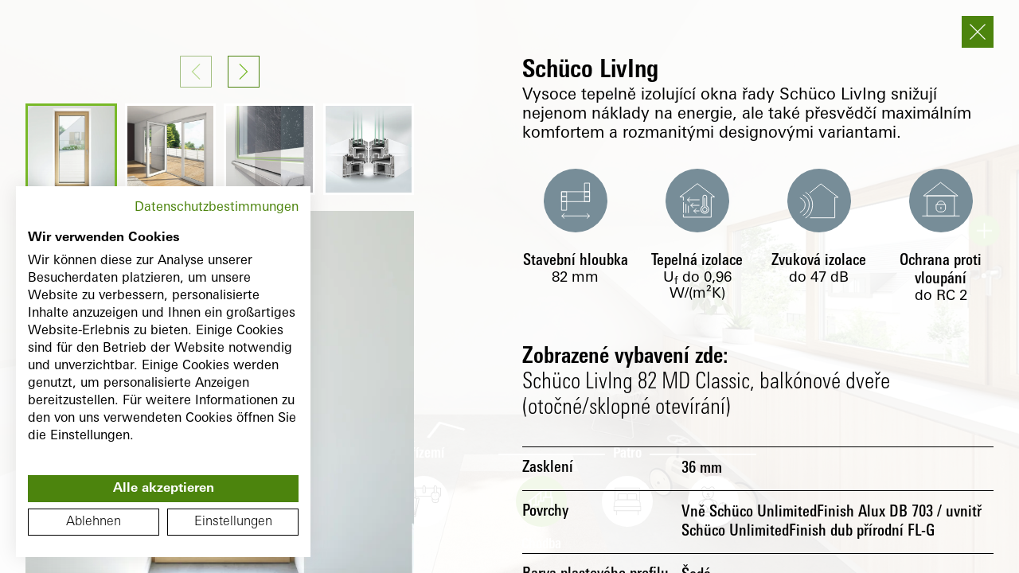

--- FILE ---
content_type: text/html; charset=utf-8
request_url: https://schueco-homes.com/cz/tour/podnikatelsky/rodinny-dum/chodba/99532/schueco-living-82-as-classic-balkontuer-dreh-kipp-oeffnung/
body_size: 9739
content:
<!DOCTYPE html><html lang="de"><head><meta charSet="utf-8"/><meta name="robots" content="index,follow"/><meta name="theme-color" content="#92A3AC"/><script>
                        window.dataLayer = window.dataLayer || [];
                        function gtag(){dataLayer.push(arguments);}
                        
                        gtag('consent', 'default', {
                          'ad_storage': 'denied',
                          'analytics_storage': 'denied'
                        });
                        
                        (function(w,d,s,l,i){w[l]=w[l]||[];w[l].push({'gtm.start':
                        new Date().getTime(),event:'gtm.js'});var f=d.getElementsByTagName(s)[0],
                        j=d.createElement(s),dl=l!='dataLayer'?'&l='+l:'';j.async=true;j.src=
                        'https://www.googletagmanager.com/gtm.js?id='+i+dl;f.parentNode.insertBefore(j,f);
                        })(window,document,'script','dataLayer','GTM-PGS25KN');
                  </script><meta name="viewport" content="width=device-width, initial-scale=1.0, viewport-fit=cover"/><title>Schüco Homes | Chodba</title><meta name="description" content="Objevte a zažijte okna a dveře Schüco zcela pohodlně z Vašeho domova! Schüco Homes – Váš osobní digitální zdroj informací a inspirace."/><meta property="og:type" content="website"/><meta name="og:title" content="Schüco Homes | Chodba"/><meta name="og:description" content="Objevte a zažijte okna a dveře Schüco zcela pohodlně z Vašeho domova! Schüco Homes – Váš osobní digitální zdroj informací a inspirace."/><meta property="og:image" content="https://schueco-homes.com/images/og.jpg"/><meta name="twitter:card" content="summary_large_image"/><meta name="twitter:title" content="Schüco Homes | Chodba"/><meta name="twitter:description" content="Objevte a zažijte okna a dveře Schüco zcela pohodlně z Vašeho domova! Schüco Homes – Váš osobní digitální zdroj informací a inspirace."/><meta name="twitter:image" content="https://schueco-homes.com/images/og.jpg"/><link rel="alternate" hrefLang="cs" href="https://schueco-homes.com/tour/podnikatelsky/rodinny-dum/chodba/99532/schueco-living-82-as-classic-balkontuer-dreh-kipp-oeffnung/"/><link rel="alternate" hrefLang="es" href="https://schueco-homes.com/es/tour/comercial/vivienda-unifamiliar/pasillo/99532/schueco-living-82-as-classic-balkontuer-dreh-kipp-oeffnung/"/><link rel="alternate" hrefLang="de" href="https://schueco-homes.com/de/tour/gewerblich/einfamilienhaus/flur/99532/schueco-living-82-as-classic-balkontuer-dreh-kipp-oeffnung/"/><link rel="alternate" hrefLang="en" href="https://schueco-homes.com/en/tour/commercial/family-home/corridor/99532/schueco-living-82-as-classic-balkontuer-dreh-kipp-oeffnung/"/><link rel="alternate" hrefLang="x-default" href="https://schueco-homes.com/en/tour/commercial/family-home/corridor/99532/schueco-living-82-as-classic-balkontuer-dreh-kipp-oeffnung/"/><link rel="alternate" hrefLang="fr" href="https://schueco-homes.com/fr/tour/tertiaire/maison-individuelle/couloir/99532/schueco-living-82-as-classic-balkontuer-dreh-kipp-oeffnung/"/><link rel="alternate" hrefLang="it" href="https://schueco-homes.com/it/tour/commerciale/casa-unifamiliare/corridoio/99532/schueco-living-82-as-classic-balkontuer-dreh-kipp-oeffnung/"/><link rel="alternate" hrefLang="nl" href="https://schueco-homes.com/nl/tour/commercieel/eengezinswoning/hal/99532/schueco-living-82-as-classic-balkontuer-dreh-kipp-oeffnung/"/><link rel="alternate" hrefLang="pl" href="https://schueco-homes.com/pl/tour/komercyjny/dom-jednorodzinny/przedpokoj/99532/schueco-living-82-as-classic-balkontuer-dreh-kipp-oeffnung/"/><link rel="alternate" hrefLang="pt" href="https://schueco-homes.com/pt/tour/comercial/casa-unifamiliar/corredor/99532/schueco-living-82-as-classic-balkontuer-dreh-kipp-oeffnung/"/><link rel="alternate" hrefLang="se" href="https://schueco-homes.com/se/tour/foeretagskund/enfamiljshus/flur/99532/schueco-living-82-as-classic-balkontuer-dreh-kipp-oeffnung/"/><meta name="next-head-count" content="26"/><link rel="preload" href="/_next/static/css/1b17cf3b88996605.css" as="style" crossorigin=""/><link rel="stylesheet" href="/_next/static/css/1b17cf3b88996605.css" crossorigin="" data-n-g=""/><link rel="preload" href="/_next/static/css/d529c5afb3d73e57.css" as="style" crossorigin=""/><link rel="stylesheet" href="/_next/static/css/d529c5afb3d73e57.css" crossorigin="" data-n-p=""/><link rel="preload" href="/_next/static/css/3e289dae16aab597.css" as="style" crossorigin=""/><link rel="stylesheet" href="/_next/static/css/3e289dae16aab597.css" crossorigin="" data-n-p=""/><noscript data-n-css=""></noscript><script defer="" crossorigin="" nomodule="" src="/_next/static/chunks/polyfills-c67a75d1b6f99dc8.js"></script><script src="https://consent.cookiefirst.com/sites/schueco-homes.com-80a0f645-617f-424d-bcdb-61eb0486c13e/consent.js" data-language="inherit" defer="" data-nscript="beforeInteractive" crossorigin=""></script><script src="/_next/static/chunks/webpack-00bd893565551f21.js" defer="" crossorigin=""></script><script src="/_next/static/chunks/framework-fae63b21a27d6472.js" defer="" crossorigin=""></script><script src="/_next/static/chunks/main-d6b857a2e80947ba.js" defer="" crossorigin=""></script><script src="/_next/static/chunks/pages/_app-2a530bc3ee3e8546.js" defer="" crossorigin=""></script><script src="/_next/static/chunks/467-334df59701de1465.js" defer="" crossorigin=""></script><script src="/_next/static/chunks/968-e572e560a2a127bc.js" defer="" crossorigin=""></script><script src="/_next/static/chunks/174-18dc033d14fe9160.js" defer="" crossorigin=""></script><script src="/_next/static/chunks/625-3ce848cb604c15dd.js" defer="" crossorigin=""></script><script src="/_next/static/chunks/pages/tour/%5BtargetGroup%5D/%5Bcategory%5D/%5BpanoramaId%5D/%5B%5B...content%5D%5D-e1ee4ef8a91f3f0c.js" defer="" crossorigin=""></script><script src="/_next/static/8RoPnVxMJz3ZxXNkBXGtB/_buildManifest.js" defer="" crossorigin=""></script><script src="/_next/static/8RoPnVxMJz3ZxXNkBXGtB/_ssgManifest.js" defer="" crossorigin=""></script></head><body><noscript><iframe src="https://www.googletagmanager.com/ns.html?id=GTM-PGS25KN" height="0" width="0" style="display: none; visibility: hidden;" /></noscript><div id="__next"><div class="navigation_wrapper__jPpCR navigation_wrapper_transparent__TY65p"><div><div class="navigation_container__fzHaJ"><a class="linkComponent_link__Kahyu navigation_logo__wSWZN" href="/cz/podnikatelsky/"><svg data-cy="main-navigation-logo" xmlns="http://www.w3.org/2000/svg" viewBox="108 -2.5 215 37" class="navigation_logo__wSWZN"><path fill="var(--font-color-white)" d="M139.007 26.994c0 5.211-2.909 7.506-8.394 7.506h-22.178l1.377-4.995h20.651c1.799 0 2.747-.494 2.747-2.511v-.557c0-2.016-.947-2.511-2.747-2.511h-14.071c-5.486 0-8.394-2.294-8.394-7.506v-.228c0-5.211 2.908-7.506 8.394-7.506h21.471l-1.376 4.995h-19.945c-1.799 0-2.747.494-2.747 2.511v.228c0 2.016.947 2.511 2.747 2.511h14.071c5.486 0 8.394 2.294 8.394 7.506v.557zm34.427 7.506h-20.132c-5.679 0-8.84-2.523-8.84-7.951v-9.911c0-5.428 3.16-7.951 8.84-7.951h19.984l-1.379 4.995h-18.454c-1.847 0-3.192.833-3.192 2.956v9.911c0 2.123 1.345 2.957 3.192 2.957h18.607l1.374 4.994zm30.565-10.928h-19.625V34.5h-5.798V8.687h5.798v9.981h19.625V8.687h5.797V34.5h-5.797zM284.32 34.5h-20.132c-5.679 0-8.84-2.523-8.84-7.951v-9.911c0-5.428 3.16-7.951 8.84-7.951h19.984l-1.379 4.995h-18.454c-1.847 0-3.192.833-3.192 2.956v9.911c0 2.123 1.345 2.957 3.192 2.957h18.607l1.374 4.994zm-67.748-7.951V8.687h5.798v17.862c0 2.123 1.345 2.957 3.192 2.957h14.599c1.847 0 3.192-.833 3.192-2.957V8.687h5.798v17.862c0 5.428-3.159 7.951-8.84 7.951h-14.899c-5.68 0-8.84-2.522-8.84-7.951zm100.599 0v-9.911c0-2.123-1.345-2.956-3.192-2.956h-16.614c-1.847 0-3.192.833-3.192 2.956v9.911c0 2.123 1.345 2.957 3.192 2.957h16.614c1.848 0 3.192-.833 3.192-2.957zm-3.042 7.951h-16.914c-5.679 0-8.84-2.523-8.84-7.951v-9.911c0-5.428 3.16-7.951 8.84-7.951h16.914c5.679 0 8.84 2.523 8.84 7.951v9.911c0 5.428-3.161 7.951-8.84 7.951zm-85.63-36.625h8.724L235.39 4.98h-5.058zm11.922 0h7.429l-4.498 7.105h-5.25zm-22.549 0h7.429l2.318 7.105h-5.249z"></path></svg></a><nav data-cy="main-navigation" class="navigation_navigation__m3Fwt"></nav><button type="button" class="iconbutton_button__eB_UF navigation_languageButton__I5hs3 iconbutton_button_ghost__hWDkO" data-cy="main-navigation-enable-language-menu">CZ</button><button type="button" class="iconbutton_button__eB_UF navigation_burger__9iG_v iconbutton_button_icon__f4LL_"><svg class="iconbutton_button__icon__5BEG_" xmlns="http://www.w3.org/2000/svg" width="24" height="17" viewBox="0 0 24 17"><g id="hamburger" transform="translate(0 0.5)"><line id="Linie_187" data-name="Linie 187" x2="24" fill="none" stroke="var(--icon-color)" stroke-width="1"></line><line id="Linie_188" data-name="Linie 188" x2="24" transform="translate(0 8)" fill="none" stroke="var(--icon-color)" stroke-width="1"></line><line id="Linie_189" data-name="Linie 189" x2="24" transform="translate(0 16)" fill="none" stroke="var(--icon-color)" stroke-width="1"></line></g></svg></button></div></div><div class="navigation_languageNav__vqYSH"><div class="navigation_languageNav__container__nJHXt"><a data-cy="language-switch-de" class="linkComponent_link__Kahyu iconbutton_button__eB_UF languageSwitcher_item___7aik iconbutton_button_ghost__hWDkO" href="/de/gewerblich/">DE</a><a data-cy="language-switch-en" class="linkComponent_link__Kahyu iconbutton_button__eB_UF languageSwitcher_item___7aik iconbutton_button_ghost__hWDkO" href="/en/commercial/">EN</a><a data-cy="language-switch-es" class="linkComponent_link__Kahyu iconbutton_button__eB_UF languageSwitcher_item___7aik iconbutton_button_ghost__hWDkO" href="/es/comercial/">ES</a><a data-cy="language-switch-fr" class="linkComponent_link__Kahyu iconbutton_button__eB_UF languageSwitcher_item___7aik iconbutton_button_ghost__hWDkO" href="/fr/tertiaire/">FR</a><a data-cy="language-switch-pl" class="linkComponent_link__Kahyu iconbutton_button__eB_UF languageSwitcher_item___7aik iconbutton_button_ghost__hWDkO" href="/pl/komercyjny/">PL</a><a data-cy="language-switch-it" class="linkComponent_link__Kahyu iconbutton_button__eB_UF languageSwitcher_item___7aik iconbutton_button_ghost__hWDkO" href="/it/commerciale/">IT</a><a data-cy="language-switch-nl" class="linkComponent_link__Kahyu iconbutton_button__eB_UF languageSwitcher_item___7aik iconbutton_button_ghost__hWDkO" href="/nl/commercieel/">NL</a><a data-cy="language-switch-pt" class="linkComponent_link__Kahyu iconbutton_button__eB_UF languageSwitcher_item___7aik iconbutton_button_ghost__hWDkO" href="/pt/comercial/">PT</a></div></div></div><div class="page-wrap" style="opacity:0;transform:translateX(0px) translateY(100px) translateZ(0)"><div class="loading_navigation__JJXgV"><a class="linkComponent_link__Kahyu loading_navigation__logo__j_8EK" href="/cz/podnikatelsky/"><svg xmlns="http://www.w3.org/2000/svg" viewBox="108 -2.5 215 37"><path fill="black" d="M139.007 26.994c0 5.211-2.909 7.506-8.394 7.506h-22.178l1.377-4.995h20.651c1.799 0 2.747-.494 2.747-2.511v-.557c0-2.016-.947-2.511-2.747-2.511h-14.071c-5.486 0-8.394-2.294-8.394-7.506v-.228c0-5.211 2.908-7.506 8.394-7.506h21.471l-1.376 4.995h-19.945c-1.799 0-2.747.494-2.747 2.511v.228c0 2.016.947 2.511 2.747 2.511h14.071c5.486 0 8.394 2.294 8.394 7.506v.557zm34.427 7.506h-20.132c-5.679 0-8.84-2.523-8.84-7.951v-9.911c0-5.428 3.16-7.951 8.84-7.951h19.984l-1.379 4.995h-18.454c-1.847 0-3.192.833-3.192 2.956v9.911c0 2.123 1.345 2.957 3.192 2.957h18.607l1.374 4.994zm30.565-10.928h-19.625V34.5h-5.798V8.687h5.798v9.981h19.625V8.687h5.797V34.5h-5.797zM284.32 34.5h-20.132c-5.679 0-8.84-2.523-8.84-7.951v-9.911c0-5.428 3.16-7.951 8.84-7.951h19.984l-1.379 4.995h-18.454c-1.847 0-3.192.833-3.192 2.956v9.911c0 2.123 1.345 2.957 3.192 2.957h18.607l1.374 4.994zm-67.748-7.951V8.687h5.798v17.862c0 2.123 1.345 2.957 3.192 2.957h14.599c1.847 0 3.192-.833 3.192-2.957V8.687h5.798v17.862c0 5.428-3.159 7.951-8.84 7.951h-14.899c-5.68 0-8.84-2.522-8.84-7.951zm100.599 0v-9.911c0-2.123-1.345-2.956-3.192-2.956h-16.614c-1.847 0-3.192.833-3.192 2.956v9.911c0 2.123 1.345 2.957 3.192 2.957h16.614c1.848 0 3.192-.833 3.192-2.957zm-3.042 7.951h-16.914c-5.679 0-8.84-2.523-8.84-7.951v-9.911c0-5.428 3.16-7.951 8.84-7.951h16.914c5.679 0 8.84 2.523 8.84 7.951v9.911c0 5.428-3.161 7.951-8.84 7.951zm-85.63-36.625h8.724L235.39 4.98h-5.058zm11.922 0h7.429l-4.498 7.105h-5.25zm-22.549 0h7.429l2.318 7.105h-5.249z"></path></svg></a></div><div style="width:100vw;height:100vh"></div><div class="overlay_overlay__ZjyQ9"><div class="container_container__E2Zgj overlay_header__ld7VY"><button type="button" class="iconbutton_button__eB_UF overlay_close__MDIW_ iconbutton_button_ghost__hWDkO iconbutton_button_icon__f4LL_"><svg class="iconbutton_button__icon__5BEG_" xmlns="http://www.w3.org/2000/svg" width="18.385" height="18.385" viewBox="0 0 18.385 18.385"><g id="Gruppe_309" data-name="Gruppe 309" transform="translate(-11.293 -11.293)"><line id="Linie_106" data-name="Linie 106" x2="24" transform="translate(12 28.971) rotate(-45)" fill="none" stroke="var(--icon-color)" stroke-linecap="round" stroke-width="1"></line><line id="Linie_108" data-name="Linie 108" x2="24" transform="translate(12 12) rotate(45)" fill="none" stroke="var(--icon-color)" stroke-linecap="round" stroke-width="1"></line></g></svg></button></div><div class="overlay_content__HMfc4"><div class="container_container__E2Zgj"><div class="row_row__MeVe8"><div class="col_col__cjBV0 loading_gallery__wrapper__fPwHS col_colxs12__Hx2Sd loading_gallery__wrapper__fPwHS col_colstartsm1__aHB6J col_colendsm4__4l30h col_colsm_order_1__VFugv loading_gallery__wrapper__fPwHS col_colstartlg1__mwh6r col_colendlg5__YzQbx col_collg_order_1__yyeCp"><div class="loading_gallery__tjMBO"><div class="gallery_button__wrapper__2YRpx"><button type="button" class="iconbutton_button__eB_UF gallery_prev__9MP1a iconbutton_button_icon__f4LL_" disabled=""><svg class="iconbutton_button__icon__5BEG_" xmlns="http://www.w3.org/2000/svg" viewBox="0 0 8.061 14.707"><path id="Pfad_1" data-name="Pfad 1" d="M14,7,7,0,0,7" transform="translate(7.354 0.354) rotate(90)" fill="none" stroke="var(--icon-color)" stroke-width="1"></path></svg></button><button type="button" class="iconbutton_button__eB_UF iconbutton_button_icon__f4LL_"><svg class="iconbutton_button__icon__5BEG_" xmlns="http://www.w3.org/2000/svg" viewBox="0 0 8.061 14.707"><path id="Pfad_1" data-name="Pfad 1" d="M14,7,7,0,0,7" transform="translate(7.354 0.354) rotate(90)" fill="none" stroke="var(--icon-color)" stroke-width="1"></path></svg></button></div><div class="swiper"><div class="swiper-wrapper"><div class="swiper-slide"><div class="gallery_thumbnail__wrapper__eixbH gallery_thumbnail__wrapper_active__fiwEB"><picture><img class=" gallery_thumbnail__Dg_2f" src="https://schueco-wohnbau-plattform-production.fra1.cdn.digitaloceanspaces.com/renderings/360/efh/_oneone/118448/Pop-up_innen_OG_Flur_02.webp" alt="" title=""/></picture></div></div><div class="swiper-slide"><div class="gallery_thumbnail__wrapper__eixbH"><picture><img class=" gallery_thumbnail__Dg_2f" src="https://schueco-wohnbau-plattform-production.fra1.cdn.digitaloceanspaces.com/popups/livingFenster/_oneone/99796/schwellembarrierefrei01.webp" alt="" title=""/></picture></div></div><div class="swiper-slide"><div class="gallery_thumbnail__wrapper__eixbH"><picture><img class=" gallery_thumbnail__Dg_2f" src="https://schueco-wohnbau-plattform-production.fra1.cdn.digitaloceanspaces.com/popups/livingFenster/_oneone/99795/schuecolivingvariantd15gradwettereinfluss.webp" alt="" title=""/></picture></div></div><div class="swiper-slide"><div class="gallery_thumbnail__wrapper__eixbH"><picture><img class=" gallery_thumbnail__Dg_2f" src="https://schueco-wohnbau-plattform-production.fra1.cdn.digitaloceanspaces.com/popups/livingFenster/_oneone/119714/livingtwin.webp" alt="" title=""/></picture></div></div><div class="swiper-slide"><div class="gallery_thumbnail__wrapper__eixbH"><picture><img class=" gallery_thumbnail__Dg_2f" src="https://schueco-wohnbau-plattform-production.fra1.cdn.digitaloceanspaces.com/popups/livingFenster/_oneone/99789/livingasclassictopalud-fenstertuervertikaleabsturzsicherung-integralmaster.webp" alt="" title=""/></picture></div></div><div class="swiper-slide"><div class="gallery_thumbnail__wrapper__eixbH"><picture><img class=" gallery_thumbnail__Dg_2f" src="https://schueco-wohnbau-plattform-production.fra1.cdn.digitaloceanspaces.com/popups/livingFenster/_oneone/99793/schuecolivingass02.webp" alt="" title=""/></picture></div></div><div class="swiper-slide"><div class="gallery_thumbnail__wrapper__eixbH"><picture><img class=" gallery_thumbnail__Dg_2f" src="https://schueco-wohnbau-plattform-production.fra1.cdn.digitaloceanspaces.com/popups/livingFenster/_oneone/99792/schuecoliving82asrondos.webp" alt="" title=""/></picture></div></div><div class="swiper-slide"><div class="gallery_thumbnail__wrapper__eixbH"><picture><img class=" gallery_thumbnail__Dg_2f" src="https://schueco-wohnbau-plattform-production.fra1.cdn.digitaloceanspaces.com/popups/livingFenster/_oneone/99790/livingasshalbflaechenversetzt.webp" alt="" title=""/></picture></div></div><div class="swiper-slide"><div class="gallery_thumbnail__wrapper__eixbH"><picture><img class=" gallery_thumbnail__Dg_2f" src="https://schueco-wohnbau-plattform-production.fra1.cdn.digitaloceanspaces.com/popups/livingFenster/_oneone/99791/livingmdrondodfenstertuer0mm-schwelle.webp" alt="" title=""/></picture></div></div><div class="swiper-slide"><div class="gallery_thumbnail__wrapper__eixbH"><picture><img class=" gallery_thumbnail__Dg_2f" src="https://schueco-wohnbau-plattform-production.fra1.cdn.digitaloceanspaces.com/popups/livingFenster/_oneone/119715/livingkombisystemmds01.webp" alt="" title=""/></picture></div></div><div class="swiper-slide"><div class="gallery_thumbnail__wrapper__eixbH"><picture><img class=" gallery_thumbnail__Dg_2f" src="https://schueco-wohnbau-plattform-production.fra1.cdn.digitaloceanspaces.com/popups/livingFenster/_oneone/119713/schuecolivingmds02.webp" alt="" title=""/></picture></div></div></div></div><div><picture><img class=" gallery_mainImage__b0nMf" src="https://schueco-wohnbau-plattform-production.fra1.cdn.digitaloceanspaces.com/renderings/360/efh/_oneone/118448/Pop-up_innen_OG_Flur_02.webp" alt="" title=""/></picture></div></div></div><div class="col_col__cjBV0 col_colxs12__Hx2Sd col_colstartsm5__klq_X col_colendsm12__6ORoV col_colsm_order_2__0vOsk col_colstartlg7__fXA01 col_colendlg12__0R7dn col_collg_order_2__Tey4B"><div class="headline_wrapper__IzekS headline_wrapper_visible__32JYJ"><div class="headline_headline__qiJRq headline_headline_style2__H_GGG ">Schüco LivIng</div></div><div class="text_text__tfLE4 text_text_small__O2nR0 text_text_active__c2EuX"><span>Vysoce tepelně izolující okna řady Schüco LivIng snižují nejenom náklady na energie, ale také přesvědčí maximálním komfortem a rozmanitými designovými variantami.<br/></span></div><div class="loading_icon__wrapper__ZMCed"><div class="loading_icon__Fc0CI"><picture><img class=" loading_icon__image__APYQn" src="/icons/360_system_bautiefe.svg" alt="" title=""/></picture><div class="loading_icon__key__WDQmv">Stavební hloubka</div><div class="loading_icon__value__sTbov">82<!-- --> mm</div></div><div class="loading_icon__Fc0CI"><picture><img class=" loading_icon__image__APYQn" src="/icons/360_system_waermedaemmung.svg" alt="" title=""/></picture><div class="loading_icon__key__WDQmv">Tepelná izolace</div><div class="loading_icon__value__sTbov">U<sub>f</sub> <!-- -->do<!-- --> <!-- -->0,96<!-- --> W/(m²K)</div></div><div class="loading_icon__Fc0CI"><picture><img class=" loading_icon__image__APYQn" src="/icons/360_system_schalldaemmung.svg" alt="" title=""/></picture><div class="loading_icon__key__WDQmv">Zvuková izolace</div><div class="loading_icon__value__sTbov">do 47 dB</div></div><div class="loading_icon__Fc0CI"><picture><img class=" loading_icon__image__APYQn" src="/icons/360_system_einbruchshaemung.svg" alt="" title=""/></picture><div class="loading_icon__key__WDQmv">Ochrana proti vloupání</div><div class="loading_icon__value__sTbov">do RC 2</div></div></div><div class="loading_headlinewrapper__LM2KS"><div class="headline_wrapper__IzekS headline_wrapper_visible__32JYJ"><div class="headline_headline__qiJRq headline_headline_style3__0H7b5 ">Zobrazené vybavení zde:</div><h1 class="subline_subline__Krdlt subline_subline_style3__w0C2G">Schüco LivIng 82 MD Classic, balkónové dveře (otočné/sklopné otevírání)</h1></div></div><div class="list_wrapper__BzdWm"><div class="list_item__7GWJ0">Zasklení</div><div class="list_item__7GWJ0 list_item_value__1OvRB"><div class="text_text__tfLE4 text_text_small__O2nR0 text_text_active__c2EuX"><span>36 mm<br/></span></div></div><div class="list_item__7GWJ0">Povrchy</div><div class="list_item__7GWJ0 list_item_value__1OvRB"><div class="text_text__tfLE4 text_text_small__O2nR0 text_text_active__c2EuX"><span>Vně Schüco UnlimitedFinish Alux DB 703 / uvnitř Schüco UnlimitedFinish dub přírodní FL-G<br/></span></div></div><div class="list_item__7GWJ0">Barva plastového profilu</div><div class="list_item__7GWJ0 list_item_value__1OvRB"><div class="text_text__tfLE4 text_text_small__O2nR0 text_text_active__c2EuX"><span>Šedá<br/></span></div></div><div class="list_item__7GWJ0">Bezbariérový práh</div><div class="list_item__7GWJ0 list_item_value__1OvRB"><div class="text_text__tfLE4 text_text_small__O2nR0 text_text_active__c2EuX"><span>20 mm<br/></span></div></div><div class="list_item__7GWJ0">Okenní kování</div><div class="list_item__7GWJ0 list_item_value__1OvRB"><div class="text_text__tfLE4 text_text_small__O2nR0 text_text_active__c2EuX"><span>Schüco VarioTec Advanced, skryté, provedení RC 1<br/></span></div></div><div class="list_item__7GWJ0">Kliky</div><div class="list_item__7GWJ0 list_item_value__1OvRB"><div class="text_text__tfLE4 text_text_small__O2nR0 text_text_active__c2EuX"><span>Schüco Standard v F9<br/></span></div></div><div class="list_item__7GWJ0">Sada pro dodatečnou montáž</div><div class="list_item__7GWJ0 list_item_value__1OvRB"><div class="text_text__tfLE4 text_text_small__O2nR0 text_text_active__c2EuX"><span>Schüco VentoAir+ pro základní větrání i při zavřených oknech<br/></span></div></div></div><div class="kontaktmodulTeaser_wrapper__68jIz kontaktmodulTeaser_wrapper_center__xcrih kontaktmodulTeaser_wrapper__tour__kzzAv kontaktmodulTeaser_wrapper_gruen__RzFAX"><div class="container_container__E2Zgj kontaktmodulTeaser_container__ddp9_"><div class="kontaktmodulTeaser_contentWrapper__P2jSo kontaktmodulTeaser_contentWrapper__tour__uiDVu"><div class="kontaktmodulTeaser_text__5DnB_"></div><div></div></div></div></div></div></div></div></div></div></div></div><script id="__NEXT_DATA__" type="application/json" crossorigin="">{"props":{"pageProps":{"_nextI18Next":{"initialI18nStore":{"cz":{"common":{"system":{"sprungmarken":{"tabNavAussen":"zvenku"}},"bubble":{"tabNav":{"innen":"Pohled zevnitř ","außen":"Pohled zvenku"}},"seo":{"title":"Schüco Homes","willkommen":"Vítejte doma!","description":"Objevte a zažijte okna a dveře Schüco zcela pohodlně z Vašeho domova! Schüco Homes – Váš osobní digitální zdroj informací a inspirace."},"tour":{"grundriss":"Půdorys","etage":{"eg":"Přízemí","og":"Patro","dg":"Podkroví"},"intro":{"turn":"Prosím nastavte si svůj telefon tak, abyste mohli tuto prohlídku absolvovat v celém rozsahu.","icons":{"zoom":"Pohyb \u0026 Zoom","infos":"Produktové informace","room":"Změna místa"}},"popupProduktdetails":{"fuellungTuerfluegel":"Výplň dveřních křídel","verglasung":"Zasklení","oberflaechen":"Povrchy","kunststoffProfilfarbe":"Barva plastového profilu","barrierefreieSchwelle":"Bezbariérový práh","fensterbeschlag":"Okenní kování","tuerbeschlag":"Dveřní kování","beschlag":"Kování","griffe":"Kliky","zusatzausstattung":"Sada pro dodatečnou montáž","gezeigteAusstattung":"Zobrazené vybavení zde:"}},"systemtabelle":{"produktsortiment":"Sortiment produktů","common":{"bis":"do","waermedaemmungBis":"do","pending":"v přípravě"},"infoPanel":{"window":{"headline":"Výpočet s","first":"- Velikost prvku š x v: 1230 mm x 1480 mm","second.prefix":"- Zasklení: Hodnota U","second.sub":"g","second.suffix":" 0,5 W/(m²K)"},"door":{"headline":"Výpočet s","first":"- Velikost prvku š x v: 1150 mm x 2250 mm","second.prefix":"- Dveřní výplň: Hodnota U","second.sub":"p","second.suffix":" 0,5 W/(m²K)"},"slidingdoor":{"headline":"Výpočet s","first":"- Velikost prvku š x v: 4000 mm x 2300 mm","second.prefix":"- Zasklení: Hodnota U","second.sub":"g","second.suffix":" 0,7 W/(m²K)"}},"header":{"technischeInformation":"Technické informace","schiebetuerart":"Typ","systemmerkmale":"Charakteristiky systému","einsatzgebiet":"Oblast použití","material":"Materiál","bautiefe":"Stavební hloubka","design":"Design","elementbreiteHoehe":"Max. šířka/výška křídla","baubareGroeßen":"Přehled realizovatelných velikostí","anzahlDichtungen":"Počet těsnění","energieeffizienzSicherheit":"Energet. efektivita \u0026 bezpečnost","waermedaemmung":"Tepelná izolace","einbruchshaemmung":"Ochrana proti vloupání","oberflaechen":"Povrchy","schuecoUnlimitedFinish":"Schüco UnlimitedFinish","schuecoAutomotiveFinish":"Schüco AutomotiveFinish","schuecoTopAlu":"Schüco TopAlu","komfort":"Komfort","schalldaemmung":"Zvuková izolace","barrierefreieSchwelle":"Bezbariérový práh","smartHomeFaehig":"Vhodné pro chytré telefony","produktbroschüre":"Brožura k produktu","verglasung":"Zasklení","panorama":"Provedení Panorama","konturen":"Kontury k dispozici","fensterintegrierteLueftung":"Větrání integrované v okně"},"values":{"material":{"kunststoff":"Plast","aluminiumKunststoff":"Hliník / Plast"},"oberflaechen":{"-":"-","innenAussen":"uvnitř \u0026 vně","aussen":"vně","innen":"uvnitř"},"schiebetuerart":{"-":"-","schiebetuer":"Posuvné dveře","hebeschiebetuer":"Zvedací a posuvné dveře","faltschiebetuer":"Skládací posuvné dveře"},"einsatzgebiet":{"neubauRenovierung":"Novostavba / Renovace","renovierung":"Renovace","neubauR":"Novostavba"},"barrierefreieSchwelle":{"-":"-","ja":"ano","nein":"no","jaAuchNullschwelle":"ano (také nulový práh)"},"einbruchshaemmung":{"pending":"v přípravě","bisRc2":"do RC 2","bisRc3":"do RC 3"},"smartHomeFaehig":{"optional":"volitelně","ja":"ja","nein":"-","-":"-"},"fensterintegrierteLueftung":{"optional":"volitelně","ja":"ja","nein":"-","-":"-"},"panorama":{"optional":"volitelně","ja":"ja","nein":"-","-":"-"}}}}},"de":{"common":{"system":{"sprungmarken":{"tabNavAussen":"aussen"}},"bubble":{"tabNav":{"innen":"Innenansicht","außen":"Außenansicht"}},"seo":{"title":"Schüco Homes","willkommen":"Willkommen Zuhause!","description":"Entdecken und erleben Sie Schüco Fenster und Türen ganz bequem von Zuhause! Schüco Homes – Ihre persönliche digitale Informations- und Inspirationsquelle."},"tour":{"grundriss":"Grundriss","etage":{"eg":"EG","og":"OG","dg":"DG"},"intro":{"turn":"Bitte drehen Sie Ihr Handy, um diese Tour in vollem Umfang erleben zu können.","icons":{"zoom":"Bewegung \u0026 Zoom","infos":"Produktinformation","room":"Standortwechsel"}},"popupProduktdetails":{"fuellungTuerfluegel":"Füllung Türflügel","verglasung":"Verglasung","oberflaechen":"Oberflächen","kunststoffProfilfarbe":"Kunststoff-Profilfarbe","barrierefreieSchwelle":"Barrierefreie Schwelle","fensterbeschlag":"Fensterbeschlag","tuerbeschlag":"Türbeschlag","beschlag":"Beschlag","griffe":"Griffe","zusatzausstattung":"Zusatzausstattung","gezeigteAusstattung":"Gezeigte Ausstattung hier:"}},"systemtabelle":{"produktsortiment":"Produktsortiment","tableButtonLeft":"Produktsortiment Deutschland","tableButtonRight":"Produktsortiment Luxemburg","stoerer":"Klicken Sie hier, um ein Land auszuwählen","common":{"bis":"bis","waermedaemmungBis":"bis","pending":"in Prüfung"},"infoPanel":{"window":{"headline":"Berechnung mit","first":"- Elementgröße B x H: 1230 mm x 1480 mm","second.prefix":"- Verglasung: U","second.sub":"g","second.suffix":"-Wert 0,5 W/(m²K)"},"door":{"headline":"Berechnung mit","first":"- Elementgröße B x H: 1150 mm x 2250 mm","second.prefix":"- Türfüllung: U","second.sub":"p","second.suffix":"-Wert 0,5 W/(m²K)"},"slidingdoor":{"headline":"Berechnung mit","first":"- Elementgröße B x H: 4000 mm x 2300 mm","second.prefix":"- Verglasung: U","second.sub":"g","second.suffix":"-Wert 0,7 W/(m²K)"}},"header":{"technischeInformation":"Technische Informationen","schiebetuerart":"Typ/Art","systemmerkmale":"Systemmerkmale","einsatzgebiet":"Einsatzgebiet","material":"Material","bautiefe":"Bautiefe","design":"Design","elementbreiteHoehe":"Max. Flügelbreite/-höhe","baubareGroeßen":"Übersicht Baubare Größen","anzahlDichtungen":"Anzahl Dichtungen","energieeffizienzSicherheit":"Energieeffizienz \u0026 Sicherheit","waermedaemmung":"Wärmedämmung","einbruchshaemmung":"Einbruchhemmung","oberflaechen":"Oberflächen","schuecoUnlimitedFinish":"Schüco UnlimitedFinish","schuecoAutomotiveFinish":"Schüco AutomotiveFinish","schuecoTopAlu":"Schüco TopAlu","komfort":"Komfort","schalldaemmung":"Schalldämmung","barrierefreieSchwelle":"Barrierefreie Schwelle","smartHomeFaehig":"Smart-Home fähig","produktbroschüre":"Produktbroschüre","verglasung":"Verglasung","panorama":"Panorama-Ausführung","konturen":"Verfügbare Konturen","fensterintegrierteLueftung":"Fensterintegrierte Lüftung"},"values":{"material":{"kunststoff":"Kunststoff","aluminiumKunststoff":"Aluminium / Kunststoff"},"oberflaechen":{"-":"-","innenAussen":"Innen \u0026 Außen","aussen":"Außen","innen":"Innen"},"schiebetuerart":{"-":"-","schiebetuer":"Schiebetür","hebeschiebetuer":"Hebe-Schiebetür","faltschiebetuer":"Falt-Schiebetür"},"einsatzgebiet":{"neubauRenovierung":"Neubau / Renovierung","renovierung":"Renovierung","neubauR":"Neubau"},"barrierefreieSchwelle":{"-":"-","ja":"ja","nein":"no","jaAuchNullschwelle":"ja (auch Nullschwelle)"},"einbruchshaemmung":{"-":"-","pending":"In Vorbereitung","bisRc2":"bis RC 2","bisRc3":"bis RC 3"},"smartHomeFaehig":{"optional":"optional","ja":"optional","nein":"optional","-":"-"},"fensterintegrierteLueftung":{"optional":"optional","ja":"optional","nein":"optional","-":"-"},"panorama":{"optional":"optional","ja":"optional","nein":"optional","-":"-"}}}}}},"initialLocale":"cz","userConfig":{"i18n":{"defaultLocale":"de","locales":["de","en","es","se","fr","pl","cz","it","nl","pt"]},"localeToCmsSite":{"de":"wohnbau_plattform_main_de","en":"wohnbau_plattform_main_en","es":"wohnbau_plattform_main_es","se":"wohnbau_plattform_main_sv","fr":"wohnbau_plattform_main_fr","pl":"wohnbau_plattform_main_pl","cz":"wohnbau_plattform_main_cs","nl":"wohnbau_plattform_main_nl","pt":"wohnbau_plattform_main_pt","it":"wohnbau_plattform_main_it"},"default":{"i18n":{"defaultLocale":"de","locales":["de","en","es","se","fr","pl","cz","it","nl","pt"]},"localeToCmsSite":{"de":"wohnbau_plattform_main_de","en":"wohnbau_plattform_main_en","es":"wohnbau_plattform_main_es","se":"wohnbau_plattform_main_sv","fr":"wohnbau_plattform_main_fr","pl":"wohnbau_plattform_main_pl","cz":"wohnbau_plattform_main_cs","nl":"wohnbau_plattform_main_nl","pt":"wohnbau_plattform_main_pt","it":"wohnbau_plattform_main_it"}}}},"draftMode":false,"haus":"rodinny-dum","navigation":[{"name":"Venku","id":"257","firstRoomId":"279","rooms":[{"id":"275","thumbnail":"garten","name":"Zahrada","slug":"zahrada","produkte":[{"name":"Schüco LivIngSlide Panorama zvedací posuvné dveře, typ 06 se dvěma otevíravými křídly","id":"99463","type":"panorama","target":"99463/schueco-livingslide-hebeschiebetuer-typ-06-mit-zwei-oeffnungsfluegeln","categorySlug":"zahrada","visibleInFloorPlan":true,"targetPolarCoordinate":{"yaw":-132,"pitch":-1},"polarCoordinate":{"yaw":-132,"pitch":-1}},{"name":"Schüco LivIngSlide Panorama zvedací posuvné dveře, typ 01 s pevným zasklením","id":"99473","type":"panorama","target":"99473/schueco-livingslide-hebeschiebetuer-typ-01-mit-festverglasung","categorySlug":"zahrada","visibleInFloorPlan":true,"targetPolarCoordinate":{"yaw":180,"pitch":-2},"polarCoordinate":{"yaw":180,"pitch":-2}},{"name":"Schüco LivIng 82 MD Classic okenní pás 4dílný se dvěma otevíravými křídly (otočné/sklopné otevírání)","id":"118313","type":"panorama","target":"118313/schueco-living-82-as-classic-fensterband-4-teilig-mit-zwei-oeffnungsfluegeln-dreh-kipp-oeffnung","categorySlug":"zahrada","visibleInFloorPlan":true,"targetPolarCoordinate":{"yaw":-138,"pitch":17},"polarCoordinate":{"yaw":-138,"pitch":17}}],"etage":{"id":"eg","name":"Erdgeschoss"}},{"id":"273","thumbnail":"vorgarten","name":"Předzahrádka","slug":"predzahradka","produkte":[{"name":"Schüco LivIng 82 MD vchodové dveře s 1 bočním dílem (otevíravé dovnitř)","id":"67785","type":"panorama","target":"67785/schueco-living-82-as-haustuer-mit-1-seitenteil-nach-innen-oeffnend","categorySlug":"predzahradka","visibleInFloorPlan":true,"targetPolarCoordinate":{"yaw":-28,"pitch":-1},"polarCoordinate":{"yaw":-28,"pitch":-1}},{"name":"Schüco LivIng 82 MD Classic okno jako pevné zasklení, k podlaze","id":"118304","type":"panorama","target":"118304/schueco-living-82-as-classic-fenster-als-festverglasung-bodentief","categorySlug":"predzahradka","visibleInFloorPlan":true,"targetPolarCoordinate":{"yaw":-46,"pitch":-1},"polarCoordinate":{"yaw":-46,"pitch":-1}},{"name":"Schüco LivIng 82 MD Classic okenní pás 4dílný se dvěma otevíravými křídly (otočné/sklopné otevírání)","id":"118306","type":"panorama","target":"118306/schueco-living-82-as-classic-fensterband-4-teilig-mit-zwei-oeffnungsfluegeln-dreh-kipp-oeffnung","categorySlug":"predzahradka","visibleInFloorPlan":true,"targetPolarCoordinate":{"yaw":-52,"pitch":11},"polarCoordinate":{"yaw":-52,"pitch":11}}],"etage":{"id":"eg","name":"Erdgeschoss"}}]},{"name":"Přízemí","id":"258","firstRoomId":"279","rooms":[{"id":"279","thumbnail":"flur","name":"Vstup","slug":"vstup","produkte":[{"name":"Schüco LivIng 82 MD vchodové dveře s 1 bočním dílem (otevíravé dovnitř)","id":"99344","type":"panorama","target":"99344/schueco-living-82-as-haustuer-mit-1-seitenteil-nach-innen-oeffnend","categorySlug":"vstup","visibleInFloorPlan":true,"targetPolarCoordinate":{"yaw":-175,"pitch":-5},"polarCoordinate":{"yaw":-175,"pitch":-5}},{"name":"Schüco LivIng 82 MD Classic okno jako pevné zasklení, k podlaze","id":"118309","type":"panorama","target":"118309/schueco-living-82-as-classic-fenster-als-festverglasung-bodentief","categorySlug":"vstup","visibleInFloorPlan":true,"targetPolarCoordinate":{"yaw":-4,"pitch":0},"polarCoordinate":{"yaw":-4,"pitch":0}}],"etage":{"id":"eg","name":"Erdgeschoss"}},{"id":"283","thumbnail":"kueche","name":"Kuchyň","slug":"kuchyn","produkte":[{"name":"Schüco LivIngSlide Panorama zvedací posuvné dveře, typ 06 se dvěma otevíravými křídly","id":"98852","type":"panorama","target":"98852/schueco-livingslide-hebeschiebetuer-typ-06-mit-zwei-oeffnungsfluegeln","categorySlug":"kuchyn","visibleInFloorPlan":true,"targetPolarCoordinate":{"yaw":29,"pitch":-1},"polarCoordinate":{"yaw":29,"pitch":-1}},{"name":"Schüco LivIng 82 MD Classic pás oken 4-dílný s otevíravým křídlem (otočné / sklopné otevírání)","id":"98862","type":"panorama","target":"98862/schueco-living-82-as-classic-fensterband-4-teilig-mit-einem-oeffnungsfluegel-dreh-kipp-oeffnung","categorySlug":"kuchyn","visibleInFloorPlan":true,"targetPolarCoordinate":{"yaw":175,"pitch":3},"polarCoordinate":{"yaw":175,"pitch":3}},{"name":"Schüco LivIng 82 MD Classic okno jako pevné zasklení, k podlaze","id":"98889","type":"panorama","target":"98889/schueco-living-82-as-classic-fenster-als-festverglasung-bodentief","categorySlug":"kuchyn","visibleInFloorPlan":true,"targetPolarCoordinate":{"yaw":141,"pitch":0},"polarCoordinate":{"yaw":141,"pitch":0}}],"etage":{"id":"eg","name":"Erdgeschoss"}},{"id":"281","thumbnail":"wohnen","name":"Obývací pokoj","slug":"obyvací-pokoj","produkte":[{"name":"Schüco LivIng 82 MD Classic okno jako pevné zasklení, k podlaze","id":"99033","type":"panorama","target":"99033/schueco-living-82-as-classic-fenster-als-festverglasung-bodentief","categorySlug":"obyvací-pokoj","visibleInFloorPlan":true,"targetPolarCoordinate":{"yaw":0,"pitch":0},"polarCoordinate":{"yaw":0,"pitch":0}},{"name":"Schüco LivIng 82 MD Classic okno jako pevné zasklení, k podlaze","id":"112805","type":"panorama","target":"112805/schueco-living-82-as-classic-fenster-als-festverglasung-bodentief","categorySlug":"obyvací-pokoj","visibleInFloorPlan":true,"targetPolarCoordinate":{"yaw":53,"pitch":0},"polarCoordinate":{"yaw":53,"pitch":0}},{"name":"Schüco LivIngSlide Panorama zvedací posuvné dveře, typ 06 se dvěma otevíravými křídly","id":"99043","type":"panorama","target":"99043/schueco-livingslide-hebeschiebetuer-typ-06-mit-zwei-oeffnungsfluegeln","categorySlug":"obyvací-pokoj","visibleInFloorPlan":true,"targetPolarCoordinate":{"yaw":-63,"pitch":-4},"polarCoordinate":{"yaw":-63,"pitch":-4}},{"name":"Schüco LivIng 82 MD vchodové dveře s 1 bočním dílem (otevíravé dovnitř)","id":"99071","type":"panorama","target":"99071/schueco-living-82-as-haustuer-mit-1-seitenteil-nach-innen-oeffnend","categorySlug":"obyvací-pokoj","visibleInFloorPlan":true,"targetPolarCoordinate":{"yaw":-180,"pitch":0},"polarCoordinate":{"yaw":-180,"pitch":0}}],"etage":{"id":"eg","name":"Erdgeschoss"}},{"id":"277","thumbnail":"bibliothek","name":"Knihovna","slug":"knihovna","produkte":[{"name":"Schüco LivIngSlide Panorama zvedací posuvné dveře, typ 01 s pevným zasklením","id":"99131","type":"panorama","target":"99131/schueco-livingslide-hebeschiebetuer-typ-01-mit-festverglasung","categorySlug":"knihovna","visibleInFloorPlan":true,"targetPolarCoordinate":{"yaw":-1,"pitch":1},"polarCoordinate":{"yaw":-1,"pitch":1}},{"name":"Schüco LivIng 82 MD Classic okno jako pevné zasklení, k podlaze","id":"118435","type":"panorama","target":"118435/schueco-living-82-as-classic-fenster-als-festverglasung-bodentief","categorySlug":"knihovna","visibleInFloorPlan":true,"targetPolarCoordinate":{"yaw":-49,"pitch":0},"polarCoordinate":{"yaw":-49,"pitch":0}}],"etage":{"id":"eg","name":"Erdgeschoss"}}]},{"name":"Patro","id":"259","firstRoomId":"285","rooms":[{"id":"285","thumbnail":"treppe","name":"Chodba","slug":"chodba","produkte":[{"name":"Schüco LivIng 82 MD Classic okenní pás 4dílný se dvěma otevíravými křídly (otočné/sklopné otevírání)","id":"98686","type":"panorama","target":"98686/schueco-living-82-as-classic-fensterband-4-teilig-mit-zwei-oeffnungsfluegeln-dreh-kipp-oeffnung","categorySlug":"chodba","visibleInFloorPlan":true,"targetPolarCoordinate":{"yaw":-42,"pitch":5},"polarCoordinate":{"yaw":-42,"pitch":5}},{"name":"Schüco LivIng 82 MD Classic, balkónové dveře (otočné/sklopné otevírání)","id":"99532","type":"panorama","target":"99532/schueco-living-82-as-classic-balkontuer-dreh-kipp-oeffnung","categorySlug":"chodba","visibleInFloorPlan":true,"targetPolarCoordinate":{"yaw":106,"pitch":-4},"polarCoordinate":{"yaw":106,"pitch":-4}}],"etage":{"id":"og","name":"Obergeschoss"}},{"id":"289","thumbnail":"schlafen","name":"Ložnice","slug":"loznice","produkte":[{"name":"Schüco LivIng 82 MD Classic okenní pás 4dílný se dvěma otevíravými křídly (otočné/sklopné otevírání)","id":"98775","type":"panorama","target":"98775/schueco-living-82-as-classic-fensterband-4-teilig-mit-zwei-oeffnungsfluegeln-dreh-kipp-oeffnung","categorySlug":"loznice","visibleInFloorPlan":true,"targetPolarCoordinate":{"yaw":-149,"pitch":9},"polarCoordinate":{"yaw":-149,"pitch":9}},{"name":"Schüco LivIng 82 MD Classic okno (otočné/sklopné otevírání), až k podlaze, s ochranou proti vypadnutí","id":"98794","type":"panorama","target":"98794/schueco-living-82-as-classic-fenster-dreh-kipp-oeffnung-bodentief-mit-glasabsturzsicherung","categorySlug":"loznice","visibleInFloorPlan":true,"targetPolarCoordinate":{"yaw":-65,"pitch":0},"polarCoordinate":{"yaw":-65,"pitch":0}}],"etage":{"id":"og","name":"Obergeschoss"}},{"id":"287","thumbnail":"kinderzimmer","name":"Dítě","slug":"dite","produkte":[{"name":"Schüco LivIng 82 MD Classic okno (otočné/sklopné otevírání), až k podlaze, s ochranou proti vypadnutí","id":"98756","type":"panorama","target":"98756/schueco-living-82-as-classic-fenster-dreh-kipp-oeffnung-bodentief-mit-glasabsturzsicherung","categorySlug":"dite","visibleInFloorPlan":true,"targetPolarCoordinate":{"yaw":-100,"pitch":0},"polarCoordinate":{"yaw":-100,"pitch":0}}],"etage":{"id":"og","name":"Obergeschoss"}}]}],"targetGroup":"podnikatelsky","title":"Chodba","intro":{"headline":"Vítejte v rodině Novákových!"},"seo":{"language":"cs","hrefLang":[{"language":"es","url":"https://schueco-homes.com/es/tour/comercial/vivienda-unifamiliar/pasillo/"},{"language":"de","url":"https://schueco-homes.com/de/tour/gewerblich/einfamilienhaus/flur/"},{"language":"en","url":"https://schueco-homes.com/en/tour/commercial/family-home/corridor/"},{"language":"fr","url":"https://schueco-homes.com/fr/tour/tertiaire/maison-individuelle/couloir/"},{"language":"it","url":"https://schueco-homes.com/it/tour/commerciale/casa-unifamiliare/corridoio/"},{"language":"nl","url":"https://schueco-homes.com/nl/tour/commercieel/eengezinswoning/hal/"},{"language":"pl","url":"https://schueco-homes.com/pl/tour/komercyjny/dom-jednorodzinny/przedpokoj/"},{"language":"pt","url":"https://schueco-homes.com/pt/tour/comercial/casa-unifamiliar/corredor/"},{"language":"se","url":"https://schueco-homes.com/se/tour/foeretagskund/enfamiljshus/flur/"}],"description":null,"og_image":null,"title":null},"scene":{"type":"rooms_default_Entry","id":"chodba","category":"259","imageUrl":"https://schueco-wohnbau-plattform-production.fra1.cdn.digitaloceanspaces.com/360/v2/efh/EFH_360_Flur","imageCompare":[],"showLayout":true,"hotspots":[{"id":"2409","type":"panorama","target":"dite","targetPolarCoordinate":null,"categorySlug":"","polarCoordinate":{"yaw":-100,"pitch":-17,"rotation":-20}},{"id":"2410","type":"panorama","target":"loznice","targetPolarCoordinate":null,"categorySlug":"","polarCoordinate":{"yaw":-105,"pitch":-17,"rotation":-90}},{"id":"98686","type":"content","target":"98686/schueco-living-82-as-classic-fensterband-4-teilig-mit-zwei-oeffnungsfluegeln-dreh-kipp-oeffnung","targetPolarCoordinate":null,"categorySlug":"","polarCoordinate":{"yaw":-42,"pitch":5}},{"id":"99532","type":"content","target":"99532/schueco-living-82-as-classic-balkontuer-dreh-kipp-oeffnung","targetPolarCoordinate":null,"categorySlug":"","polarCoordinate":{"yaw":106,"pitch":-4}},{"id":"99723","type":"panorama","target":"vstup","targetPolarCoordinate":null,"categorySlug":"","polarCoordinate":{"yaw":135,"pitch":-40,"rotation":70}}],"yaw":-100,"pitch":0,"etage":"og"},"popup":null,"content":{"seo":{"language":"cs","hrefLang":[{"language":"es","url":"https://schueco-homes.com/es/tour/comercial/vivienda-unifamiliar/pasillo/99532/schueco-living-82-as-classic-balkontuer-dreh-kipp-oeffnung/"},{"language":"de","url":"https://schueco-homes.com/de/tour/gewerblich/einfamilienhaus/flur/99532/schueco-living-82-as-classic-balkontuer-dreh-kipp-oeffnung/"},{"language":"en","url":"https://schueco-homes.com/en/tour/commercial/family-home/corridor/99532/schueco-living-82-as-classic-balkontuer-dreh-kipp-oeffnung/"},{"language":"fr","url":"https://schueco-homes.com/fr/tour/tertiaire/maison-individuelle/couloir/99532/schueco-living-82-as-classic-balkontuer-dreh-kipp-oeffnung/"},{"language":"it","url":"https://schueco-homes.com/it/tour/commerciale/casa-unifamiliare/corridoio/99532/schueco-living-82-as-classic-balkontuer-dreh-kipp-oeffnung/"},{"language":"nl","url":"https://schueco-homes.com/nl/tour/commercieel/eengezinswoning/hal/99532/schueco-living-82-as-classic-balkontuer-dreh-kipp-oeffnung/"},{"language":"pl","url":"https://schueco-homes.com/pl/tour/komercyjny/dom-jednorodzinny/przedpokoj/99532/schueco-living-82-as-classic-balkontuer-dreh-kipp-oeffnung/"},{"language":"pt","url":"https://schueco-homes.com/pt/tour/comercial/casa-unifamiliar/corredor/99532/schueco-living-82-as-classic-balkontuer-dreh-kipp-oeffnung/"},{"language":"se","url":"https://schueco-homes.com/se/tour/foeretagskund/enfamiljshus/flur/99532/schueco-living-82-as-classic-balkontuer-dreh-kipp-oeffnung/"}],"description":null,"og_image":null,"title":null},"headline":"Schüco LivIng 82 MD Classic, balkónové dveře (otočné/sklopné otevírání)","produktSystem":{"headline":"Schüco LivIng","text":"Vysoce tepelně izolující okna řady Schüco LivIng snižují nejenom náklady na energie, ale také přesvědčí maximálním komfortem a rozmanitými designovými variantami.","details":{"bautiefe":"82","waermedaemmung":"0,96","artderwaermedaemmung":null,"schalldaemmung":"47","einruchshaemmung":"bisRc2"}},"gallery":[{"url":"https://schueco-wohnbau-plattform-production.fra1.cdn.digitaloceanspaces.com/renderings/360/efh/_oneone/118448/Pop-up_innen_OG_Flur_02.webp"},{"url":"https://schueco-wohnbau-plattform-production.fra1.cdn.digitaloceanspaces.com/popups/livingFenster/_oneone/99796/schwellembarrierefrei01.webp"},{"url":"https://schueco-wohnbau-plattform-production.fra1.cdn.digitaloceanspaces.com/popups/livingFenster/_oneone/99795/schuecolivingvariantd15gradwettereinfluss.webp"},{"url":"https://schueco-wohnbau-plattform-production.fra1.cdn.digitaloceanspaces.com/popups/livingFenster/_oneone/119714/livingtwin.webp"},{"url":"https://schueco-wohnbau-plattform-production.fra1.cdn.digitaloceanspaces.com/popups/livingFenster/_oneone/99789/livingasclassictopalud-fenstertuervertikaleabsturzsicherung-integralmaster.webp"},{"url":"https://schueco-wohnbau-plattform-production.fra1.cdn.digitaloceanspaces.com/popups/livingFenster/_oneone/99793/schuecolivingass02.webp"},{"url":"https://schueco-wohnbau-plattform-production.fra1.cdn.digitaloceanspaces.com/popups/livingFenster/_oneone/99792/schuecoliving82asrondos.webp"},{"url":"https://schueco-wohnbau-plattform-production.fra1.cdn.digitaloceanspaces.com/popups/livingFenster/_oneone/99790/livingasshalbflaechenversetzt.webp"},{"url":"https://schueco-wohnbau-plattform-production.fra1.cdn.digitaloceanspaces.com/popups/livingFenster/_oneone/99791/livingmdrondodfenstertuer0mm-schwelle.webp"},{"url":"https://schueco-wohnbau-plattform-production.fra1.cdn.digitaloceanspaces.com/popups/livingFenster/_oneone/119715/livingkombisystemmds01.webp"},{"url":"https://schueco-wohnbau-plattform-production.fra1.cdn.digitaloceanspaces.com/popups/livingFenster/_oneone/119713/schuecolivingmds02.webp"}],"popupProduktdetails":{"fensterbeschlag":"Schüco VarioTec Advanced, skryté, provedení RC 1","fuellungTuerfluegel":null,"griffe":"Schüco Standard v F9","kunststoffProfilfarbe":"Šedá","oberflaechen":"Vně Schüco UnlimitedFinish Alux DB 703 / uvnitř Schüco UnlimitedFinish dub přírodní FL-G","verglasung":"36 mm","zusatzausstattung":"Schüco VentoAir+ pro základní větrání i při zavřených oknech","tuerbeschlag":null,"beschlag":null,"barrierefreieSchwelle":"20 mm"},"textSimple":null,"links":[]}},"__N_SSG":true},"page":"/tour/[targetGroup]/[category]/[panoramaId]/[[...content]]","query":{"targetGroup":"podnikatelsky","category":"rodinny-dum","panoramaId":"chodba","content":["99532","schueco-living-82-as-classic-balkontuer-dreh-kipp-oeffnung"]},"buildId":"8RoPnVxMJz3ZxXNkBXGtB","isFallback":false,"gsp":true,"locale":"cz","locales":["en","de","es","se","fr","pl","cz","it","nl","pt"],"defaultLocale":"en","scriptLoader":[]}</script></body></html>

--- FILE ---
content_type: text/css
request_url: https://consent.cookiefirst.com/sites/schueco-homes.com-80a0f645-617f-424d-bcdb-61eb0486c13e/styles.css?v=70f17feb-89e9-447b-a16a-76747cb4892e
body_size: 63
content:
.cookiefirst-root {--banner-font-family: univers, sans-serif !important;--banner-width: 100% !important;--banner-bg-color: rgba(255,255,255,1) !important;--banner-shadow: 0.1 !important;--banner-text-color: rgba(0, 0, 0, 1) !important;--banner-outline-color: rgba(255,82,0,1) !important;--banner-accent-color: rgba(76, 132, 13, 1) !important;--banner-text-on-accent-bg: rgba(255,255,255,1) !important;--banner-border-radius:0 !important;--banner-backdrop-color: rgba(0,0,0,0.1) !important;--banner-widget-border-radius: 0 !important;--banner-btn-primary-text:rgba(255,255,255,1) !important;--banner-btn-primary-bg:rgba(76, 132, 13, 1) !important;--banner-btn-primary-border-color:rgba(76, 132, 13, 1) !important;--banner-btn-primary-border-radius: 0 !important;--banner-btn-primary-hover-text:rgba(255, 255, 255, 1) !important;--banner-btn-primary-hover-bg:rgba(102, 102, 102, 1) !important;--banner-btn-primary-hover-border-color:rgba(102, 102, 102, 1) !important;--banner-btn-primary-hover-border-radius: 0 !important;--banner-btn-secondary-text:rgba(0, 0, 0, 1) !important;--banner-btn-secondary-bg:rgba(255, 255, 255, 1) !important;--banner-btn-secondary-border-color:rgba(0, 0, 0, 1) !important;--banner-btn-secondary-border-radius: 0 !important;--banner-btn-secondary-hover-text:rgba(255, 255, 255, 1) !important;--banner-btn-secondary-hover-bg:rgba(102, 102, 102, 1) !important;--banner-btn-secondary-hover-border-color:rgba(102, 102, 102, 1) !important;--banner-btn-secondary-hover-border-radius: 0 !important;--banner-btn-floating-bg:rgba(76, 132, 13, 1) !important;--banner-btn-floating-border:rgba(76, 132, 13, 1) !important;--banner-btn-floating-icon:rgba(255,255,255,1) !important;--banner-btn-floating-hover-bg:rgba(102, 102, 102, 1) !important;--banner-btn-floating-hover-border:rgba(102, 102, 102, 1) !important;--banner-btn-floating-hover-icon:rgba(255, 255, 255, 1) !important;}

--- FILE ---
content_type: text/css; charset=UTF-8
request_url: https://schueco-homes.com/_next/static/css/a62084e47df38851.css
body_size: 8015
content:
.video_video__ii_Ir{width:100%;background-color:#fff;aspect-ratio:16/9}.stage_wrapper__pgJB2{position:relative;height:100vh;margin-bottom:25px}@media screen and (min-width:768px){.stage_wrapper__pgJB2{margin-bottom:48px}}@media screen and (min-width:992px){.stage_wrapper__pgJB2{margin-bottom:96px}}.stage_headlineText__3fEp2{font-size:48px;font-weight:500;color:#fff;text-align:center;font-stretch:condensed;opacity:0;transition:opacity 1s,transform 1s;transform:translateY(100px)}@media only screen and (orientation:landscape)and (max-width:900px){.stage_headlineText__3fEp2{font-size:48px}}.stage_headline__snD_V{position:absolute;top:100px;left:50%;width:80%;transform:translateX(-50%)}@media screen and (min-width:768px){.stage_headline__snD_V{top:250px}}@media only screen and (orientation:landscape)and (max-width:900px){.stage_headline__snD_V{top:100px}}.stage_headline_center__dZZDW{top:50%;transform:translateX(-50%)}.stage_headline_bottom__qc4Jr{top:auto;bottom:100px}@media screen and (min-width:768px){.stage_headline_bottom__qc4Jr{bottom:250px}}@media only screen and (orientation:landscape)and (max-width:900px){.stage_headline_bottom__qc4Jr{bottom:100px}}.stage_headline_bottomL__GHmQX{top:auto;bottom:100px}@media screen and (min-width:768px){.stage_headline_bottomL__GHmQX{bottom:150px}}@media only screen and (orientation:landscape)and (max-width:900px){.stage_headline_bottomL__GHmQX{bottom:100px}}.stage_headline_active__IwX8u .stage_headlineText__3fEp2{opacity:1;transform:translateY(0)}.stage_headline_active__IwX8u .stage_headlineText__3fEp2.stage_headline_center__dZZDW{transform:translateY(0)}.stage_container__j_pAN{pointer-events:none}.stage_image__nwsJi,.stage_video__2nETL{position:absolute;width:100%;height:100%;object-fit:cover}.furtherInfoBlock_wrapper__FWErB{overflow:hidden;position:relative;padding-bottom:56.25%}.furtherInfoBlock_wrapper_oneone__eC68L{padding-bottom:100%}.furtherInfoBlock_wrapper__FWErB:hover .furtherInfoBlock_image__bn_jW{transform:scale(1.05)}.furtherInfoBlock_wrapper__FWErB:hover .furtherInfoBlock_title__yxpsJ{color:var(--color-gruen)}.furtherInfoBlock_title__yxpsJ{position:absolute;left:0;bottom:0;padding:8px;background-color:#fff;font-weight:500;font-stretch:condensed;text-transform:uppercase;font-size:clamp(.75rem,.125rem + 3.125vw,1.25rem)}@media screen and (min-width:992px){.furtherInfoBlock_title__yxpsJ{padding:16px}}@media screen and (max-width:767px){.furtherInfoBlock_title_relative__fU2UI{position:relative;left:auto;right:auto;bottom:auto;padding:10px 0 0}}.furtherInfoBlock_image__bn_jW{position:absolute;top:0;left:0;right:0;bottom:0;width:100%;height:100%;object-fit:cover;transition:transform .3s}.furtherInfoBlock_caption__CnZD0{margin-top:16px;font-size:16px!important;line-height:1.5!important}@media screen and (min-width:768px){.furtherInfoBlock_caption__CnZD0{margin-top:32px;font-size:20px!important}}.boxes_text__Qk1wz{margin-bottom:18px}@media screen and (min-width:992px){.boxes_text__Qk1wz{margin-bottom:32px}}.boxes_container__BYBJ6{display:grid;grid-template-columns:repeat(3,1fr);grid-gap:10px;position:relative;z-index:10}@media screen and (min-width:768px){.boxes_container__BYBJ6{grid-template-columns:repeat(3,1fr);grid-gap:20px}}@media screen and (max-width:767px){.boxes_container_overlap__cYviQ{position:absolute;transition:bottom .2s;bottom:50px}}@media screen and (min-width:768px){.boxes_container_overlap__cYviQ{margin-top:-200px;bottom:auto!important}}.boxes_button__cjJAa{font-size:9px;padding-top:0;padding-bottom:0;height:100%;visibility:hidden}@media screen and (min-width:576px){.boxes_button__cjJAa{font-size:18px;visibility:visible}}@media screen and (min-width:768px){.boxes_button__cjJAa{margin-bottom:10px;padding:12px 24px;font-size:16px;height:48px}.boxes_button__cjJAa:not(:last-child){margin-right:20px}}.boxes_image__BoCjv{width:100%;margin-bottom:0;aspect-ratio:1/1;object-fit:cover;display:block;position:relative;z-index:2;transition:.25s ease}@media screen and (min-width:768px){.boxes_image__BoCjv{margin-bottom:18px;aspect-ratio:auto;object-fit:cover}}@media screen and (min-width:992px){.boxes_image__BoCjv{margin-bottom:32px}}@media screen and (max-width:767px){.boxes_imageHidden__rAzu6{opacity:0;pointer-events:none}.boxes_imageClickthrough__vVBhR{pointer-events:none}.boxes_headline__Avo4O{line-height:1.2;font-size:clamp(1rem,-.5625rem + 7.8125vw,2.25rem)}}.boxes_body__v80oM{position:relative;display:inherit;flex:1 1}@media screen and (min-width:768px){.boxes_body__v80oM{display:flex;flex-direction:column}}.boxes_text__Qk1wz{display:none}@media screen and (min-width:768px){.boxes_text__Qk1wz{display:block}}.boxes_box__GBd8j{display:flex;flex-direction:column;position:relative;z-index:300;padding:8px;background-color:hsla(0,0%,100%,.9);opacity:0;transform:translateY(100px);transition:opacity 1s 1s,transform 1s 1s}.boxes_box_visible__C9GoP{opacity:1;transform:translateY(0)}@media screen and (min-width:768px){.boxes_box__GBd8j{padding:16px}}.boxes_buttonWrapper__ooeV8{margin-top:auto;margin-bottom:-10px}@media screen and (max-width:767px){.boxes_buttonWrapper__ooeV8{position:absolute;width:100%;height:100%;margin:0;top:0;left:0;display:flex;flex-direction:column;justify-content:space-between;flex-grow:1;gap:3vw;z-index:0}}.headline_wrapper__Xe_mU{text-align:center}.textimage_box__DAep_{transition:transform 1s,opacity 1s;transform:translateY(100px);opacity:0;width:100%;margin-top:48px}@media screen and (min-width:768px){.textimage_box__DAep_{width:50%;padding:0 30px 0 0;margin-top:0}}@media screen and (min-width:992px){.textimage_box__DAep_{padding:0 60px 0 0}}@media screen and (min-width:768px){.textimage_box__DAep_:nth-child(2n){padding:0 0 0 30px;margin-top:50px}}@media screen and (min-width:992px){.textimage_box__DAep_:nth-child(2n){padding:0 0 0 60px}}.textimage_box_active__KW2X7{transform:none;opacity:1}.textimage_box_isLastAndOdd__usWcj{width:100%;padding:0}@media screen and (min-width:992px){.textimage_box_isLastAndOdd__usWcj{margin-top:96px}}@media screen and (min-width:1200px){.textimage_box_isLastAndOdd__usWcj{display:flex}.textimage_box_isLastAndOdd__usWcj .textimage_image__wrapper__08Z__{width:calc(50% + 60px + 64px)}.textimage_box_isLastAndOdd__usWcj .textimage_text__pC8cb{width:calc(50% - 120px);margin-top:300px;margin-left:-32px;padding-right:0}}@media screen and (min-width:1900px){.textimage_box_isLastAndOdd__usWcj .textimage_text__pC8cb{margin-top:400px}}.textimage_image___bjbz{width:100%}.textimage_image__wrapper__08Z__{width:100%;height:100%}.textimage_video__TCESQ{width:100%}.textimage_video__wrapper__cJ_dh{width:100%;height:100%}.textimage_text__pC8cb{position:relative;z-index:1;padding:32px 32px 0;margin-left:32px;margin-top:-32px;background-color:#fff}.textimage_wrapper__JijhZ{display:flex;flex-wrap:wrap;align-items:flex-start}.imageCompare_wrapper__fPnJV{position:relative;overflow:hidden}.imageCompare_imageWrapper__yD_9M{position:absolute;top:0;left:0;bottom:0;right:0;width:100%}.imageCompare_image__3Ul_I{width:100%;height:100%;object-fit:cover;object-position:left}.imageCompare_imageWrapper1__eemz8{z-index:3;border-right:6px solid #fff}.imageCompare_imageWrapper2__yHHy3{z-index:2;border-right:6px solid #fff}.imageCompare_imageWrapper3__CGRyk{z-index:1;border-right:6px solid #fff}.imageCompare_handle__cZM6r{position:absolute;display:flex;justify-content:center;place-items:center;right:-25px;top:50%;width:50px;height:50px;background-color:#fff;border-radius:100%;cursor:move;transform:translate(3px,-50%);z-index:100;animation:imageCompare_ripple__qYPk0 1s linear infinite}@keyframes imageCompare_ripple__qYPk0{0%{box-shadow:0 0 0 0 hsla(0,0%,100%,.3),0 0 0 0 hsla(0,0%,100%,.3),0 0 0 10px hsla(0,0%,100%,.3),0 0 0 20px hsla(0,0%,100%,.3)}to{box-shadow:0 0 0 0 hsla(0,0%,100%,.3),0 0 0 10px hsla(0,0%,100%,.3),0 0 0 20px hsla(0,0%,100%,.3),0 0 0 30px hsla(0,0%,100%,0)}}.imageCompare_noBorder__Erpqf{border-right:0!important}.textcontent_body__nkTHc{position:relative;display:flex;flex-flow:column;place-items:flex-end;height:100%}.textcontent_box__7JEPd{width:85%;background-color:var(--background-color-blue)}@media screen and (min-width:768px){.textcontent_box__7JEPd{height:100%;width:calc(100% - 64px)}}.textcontent_background_right__EAGwo{display:none;position:absolute;height:100%;z-index:-1;top:0;bottom:0;left:100%;width:500px;background-color:var(--background-color-blue)}@media screen and (min-width:768px){.textcontent_background_right__EAGwo{display:flex;width:500px}}.textcontent_contentWrapper__ANm8J{display:flex;flex-direction:column;justify-content:center;align-items:flex-start;background-color:var(--background-color-blue);height:100%;width:100%;padding:20px}@media screen and (min-width:768px){.textcontent_contentWrapper__ANm8J{padding:64px}}.textcontent_contentWrapper__ANm8J .textcontent_text__848Y8{margin-top:48px}.textcontent_contentWrapper__ANm8J .textcontent_text__848Y8:not(:last-child){margin-bottom:48px}.textcontent_image__wE05g{object-fit:cover;width:100%;height:100%}@media screen and (min-width:768px){.textcontent_image__wE05g{width:calc(100% + 96px);height:100%}}.textcontent_video__CT9hz{aspect-ratio:1/1;object-fit:cover;width:100%;height:100%}@media screen and (min-width:768px){.textcontent_video__CT9hz{width:calc(100% + 96px);height:100%}}.textcontent_sublineWrapper__4laCL{display:flex}.textcontent_sublineWrapper__4laCL .textcontent_new__9tX6q{margin:0 0 auto 20px;padding:13px 10px 6px;color:#fff;background-color:#000;font-size:24px}.image_image__cN3o6{width:100%}.usp_headline__V0ahJ{font-weight:600;font-size:32px}@media screen and (min-width:768px){.usp_headline__V0ahJ{font-size:44px}}.usp_subline__oI7vX{padding-top:25px;font-weight:300;font-size:44px}@media screen and (min-width:768px){.usp_subline__oI7vX{font-size:64px}}.usp_reasonsWrapper__Otp63{display:flex;flex-flow:column wrap;justify-content:center;padding-top:15px}@media screen and (min-width:768px){.usp_reasonsWrapper__Otp63{flex-flow:row wrap}}.usp_reason__c5Oxu{display:flex;flex-flow:row;flex-wrap:wrap;align-items:center;justify-content:center;margin-bottom:20px;padding:0 20px;cursor:pointer}@media screen and (min-width:768px){.usp_reason__c5Oxu{flex-flow:column;width:20%}}.usp_reason__c5Oxu:hover .usp_title__dOXd0{color:var(--color-gruen)}.usp_reason__c5Oxu:hover .usp_icon__u1Qm7{--usp-border:var(--color-gruen);--usp-icon:var(--color-gruen)}.usp_reason__c5Oxu .usp_icon__u1Qm7{height:100%;width:50px;max-width:150px;cursor:pointer;--usp-background:transparent;--usp-border:#d3d3d3;--usp-icon:#d3d3d3}@media screen and (min-width:768px){.usp_reason__c5Oxu .usp_icon__u1Qm7{width:100%}}@media screen and (min-width:992px){.usp_reason__c5Oxu .usp_icon__u1Qm7{margin-right:0}}.usp_reason__c5Oxu .usp_icon_active__XTQGK{--usp-background:var(--color-gruen)!important;--usp-border:var(--color-gruen)!important;--usp-icon:#fff!important}.usp_reason__c5Oxu .usp_text__ju9hU{overflow:hidden;padding-top:20px;color:var(--color-gruen);transition:max-height .5s linear;max-height:0;text-align:center;font-size:20px}@media screen and (min-width:768px){.usp_reason__c5Oxu .usp_text__ju9hU{display:none}}.usp_reason__c5Oxu .usp_text_active__0BmEJ{max-height:200px}.usp_reason__c5Oxu .usp_title__dOXd0{color:#d3d3d3;font-size:20px;padding-top:0;padding-left:15px;font-weight:300;font-stretch:condensed;text-transform:uppercase}@media screen and (min-width:768px){.usp_reason__c5Oxu .usp_title__dOXd0{padding-left:0;padding-top:32px}}@media screen and (min-width:992px){.usp_reason__c5Oxu .usp_title__dOXd0{font-size:32px}}.usp_reason__c5Oxu .usp_title_active__ashei{font-weight:500;color:var(--color-gruen)}.usp_content__UvdnW{color:var(--color-gruen);padding:15px;font-weight:300;display:none}@media screen and (min-width:768px){.usp_content__UvdnW{display:block;margin-top:20px}}.imageGrowGalleryBlock_body__Gjwjy{display:flex;flex-wrap:wrap}.imageGrowGalleryBlock_wrapper__sQJt9{display:flex;flex-flow:column;transition:flex .5s;width:100%;margin-bottom:20px}@media screen and (min-width:576px){.imageGrowGalleryBlock_wrapper__sQJt9{width:50%;padding:10px}}@media screen and (min-width:768px){.imageGrowGalleryBlock_wrapper__sQJt9{flex:1 1;margin-bottom:0}}.imageGrowGalleryBlock_wrapper__sQJt9 .imageGrowGalleryBlock_image__sLJr6{width:100%;object-fit:cover;cursor:pointer}@media screen and (min-width:768px){.imageGrowGalleryBlock_wrapper__sQJt9 .imageGrowGalleryBlock_image__sLJr6{height:214px}}@media screen and (min-width:992px){.imageGrowGalleryBlock_wrapper__sQJt9 .imageGrowGalleryBlock_image__sLJr6{height:414px}}.imageGrowGalleryBlock_wrapper__sQJt9 .imageGrowGalleryBlock_image__wrapper__kZwLK{display:flex;justify-content:center;align-items:center}.imageGrowGalleryBlock_wrapper__sQJt9 .imageGrowGalleryBlock_headline__Ymi_7{transition:opacity .5s;position:absolute;font-size:32px;font-weight:500;font-stretch:condensed;color:#fff;pointer-events:none;text-transform:uppercase}@media screen and (min-width:768px){.imageGrowGalleryBlock_wrapper__sQJt9 .imageGrowGalleryBlock_headline__Ymi_7{font-size:44px;opacity:0}}.imageGrowGalleryBlock_wrapper__sQJt9 .imageGrowGalleryBlock_caption__8cGTY{color:var(--color-gruen);margin-top:10px;font-size:20px;display:block;transition:opacity .3s,max-height .5s}@media screen and (min-width:768px){.imageGrowGalleryBlock_wrapper__sQJt9 .imageGrowGalleryBlock_caption__8cGTY{opacity:0;margin-top:32px}.imageGrowGalleryBlock_wrapper__sQJt9 .imageGrowGalleryBlock_caption_enterActive__6k4yB{opacity:0;display:block;max-height:20px}}.imageGrowGalleryBlock_wrapper__sQJt9 .imageGrowGalleryBlock_caption_enterDone__g_nDA{opacity:1;display:block}@media screen and (min-width:768px){.imageGrowGalleryBlock_wrapper__sQJt9 .imageGrowGalleryBlock_caption_exitActive__AQYJ9{opacity:0;display:block;max-height:0}.imageGrowGalleryBlock_wrapper__sQJt9 .imageGrowGalleryBlock_caption_exitDone__yMDKR{opacity:0;display:none;max-height:0}}.imageGrowGalleryBlock_wrapper__sQJt9 .imageGrowGalleryBlock_links__HAkkJ{display:flex;flex-direction:column;align-items:flex-start;gap:10px;margin-bottom:0}@media screen and (min-width:992px){.imageGrowGalleryBlock_wrapper__sQJt9 .imageGrowGalleryBlock_links__HAkkJ{margin-bottom:-80px}}.imageGrowGalleryBlock_wrapper__sQJt9 .imageGrowGalleryBlock_links__HAkkJ:not(:first-child){margin-top:15px}@media screen and (min-width:768px){.imageGrowGalleryBlock_wrapper__sQJt9:hover{flex:1.1 1}.imageGrowGalleryBlock_wrapper_active__ZfzSZ{flex:3 1!important}.imageGrowGalleryBlock_wrapper_active__ZfzSZ .imageGrowGalleryBlock_headline__Ymi_7{opacity:1}}.imageGrowGalleryBlock_wrapper__sQJt9 .imageGrowGalleryBlock_button__Mpv4d{font-size:16px;height:48px;padding:5px 16px 0}@media screen and (min-width:576px){.imageGrowGalleryBlock_wrapper__sQJt9 .imageGrowGalleryBlock_button__Mpv4d{font-size:18px}}.imageSlider_slideWrapper__pGxK_{position:relative;width:100%}.imageSlider_controlWrapper__6wv9G{--icon-color:red;display:flex;justify-content:center;align-items:center}.imageSlider_controls__jihTP{position:absolute;transform:translateY(-50%);z-index:2}.imageSlider_controls__oneOne__GvxUR{left:5%}.imageSlider_controls__sixteenNine__k2dJk{left:30%}.imageSlider_prev__oneOne__Yqhox{left:26px;top:calc(50% - 20px)}@media screen and (min-width:768px){.imageSlider_prev__oneOne__Yqhox{left:5%}}.imageSlider_prev__sixteenNine__Fei5w{left:20%;top:calc(50% - 50px)}@media screen and (min-width:768px){.imageSlider_prev__sixteenNine__Fei5w{left:30%}}.imageSlider_next__oneOne__14Ba0{right:26px;top:50%}@media screen and (min-width:768px){.imageSlider_next__oneOne__14Ba0{right:5%}}.imageSlider_next__sixteenNine__mR2_X{right:20%;top:calc(50% - 30px)}@media screen and (min-width:768px){.imageSlider_next__sixteenNine__mR2_X{right:30%}}.imageSlider_controlPrev__5aXl4{justify-content:end}.imageSlider_controlNext__Er1V3{justify-content:start}.imageSlider_caption__RdtOY{margin-top:15px;margin-bottom:25px;font-size:14px;font-weight:300;transition:opacity .3s;opacity:0}@media screen and (min-width:768px){.imageSlider_caption__RdtOY{font-size:16px}}.imageSlider_caption_visible__uiw7u{opacity:1}.imageSlider_image__ARbjN{width:100%;height:100%;object-fit:cover;opacity:50%;transition:opacity .3s}.imageSlider_image_active__5s7Jh{opacity:1}.imageSlider_gif___3mY_{aspect-ratio:16/9;object-fit:contain;width:100%;height:100%;opacity:50%;transition:opacity .3s}.imageSlider_gif_oneOne__S1SK9{aspect-ratio:1/1}.imageSlider_gif_active__1SFOJ{opacity:1}.imageSlider_video__GqQ49{aspect-ratio:16/9;object-fit:contain;width:100%;height:100%;opacity:50%;transition:opacity .3s}.imageSlider_video_oneOne__X_AUr{aspect-ratio:1/1}.imageSlider_video_active__OVCnC{opacity:1}.imageSlider_prev__2gDm2{transform:rotate(180deg)}.video_video__WupJ3{overflow:hidden;padding-bottom:56.25%;position:relative;height:0}.video_video__WupJ3 iframe{left:0;top:0;height:100%;width:100%;position:absolute}.colorConfigurator_imageWrapper__kL6DP{position:relative;height:100%}.colorConfigurator_imageWrapper__kL6DP .colorConfigurator_image__IqNEO{width:100%;height:100%;object-fit:cover}.colorConfigurator_row__sti5J{grid-row-gap:10px}.colorConfigurator_relative__a5VeH{position:relative}.colorConfigurator_variantsWrapper__8zaeF{height:100px;position:relative;overflow-x:scroll;white-space:nowrap;-ms-overflow-style:none;scrollbar-width:none}.colorConfigurator_variantsWrapper__8zaeF::-webkit-scrollbar{display:none}@media screen and (min-width:768px){.colorConfigurator_variantsWrapper__8zaeF{height:calc(100% - 60px);overflow-y:scroll;display:block;white-space:normal}}.colorConfigurator_variantsWrapper_5__Yothh{height:100%;grid-template-columns:repeat(4,1fr)}@media screen and (min-width:768px){.colorConfigurator_variantsWrapper_5__Yothh{grid-template-columns:auto;grid-template-rows:repeat(4,1fr)}}.colorConfigurator_variantsWrapper__8zaeF .colorConfigurator_variant__U492f{position:relative;height:50px;width:15%;margin-right:6.2%;background-position:50%;background-size:cover;cursor:pointer;display:inline-flex;align-items:center;justify-content:center;color:#000;text-align:center;font-weight:500;font-stretch:condensed;text-transform:uppercase;border:1px solid var(--background-color-blue);overflow:hidden}@media screen and (min-width:768px){.colorConfigurator_variantsWrapper__8zaeF .colorConfigurator_variant__U492f{width:100%;height:15%;margin-bottom:19.5%;margin-right:0;display:flex}}.colorConfigurator_variantsWrapper__8zaeF .colorConfigurator_variant__noMargin__Td_DA{margin:0}.colorConfigurator_variantsWrapper__8zaeF .colorConfigurator_variant__U492f:before{transition:opacity .3s;position:relative;z-index:1;content:attr(data-colorname);opacity:0;display:none;padding:0 10px}@media screen and (min-width:1200px){.colorConfigurator_variantsWrapper__8zaeF .colorConfigurator_variant__U492f:before{display:block}}.colorConfigurator_variantsWrapper__8zaeF .colorConfigurator_variant__U492f:after{transition:background-color .3s;content:"";position:absolute;top:-1px;left:-1px;right:-1px;bottom:-1px;background-color:hsla(0,0%,100%,0)}.colorConfigurator_variantsWrapper__8zaeF .colorConfigurator_variant__U492f:hover:before{opacity:1}.colorConfigurator_variantsWrapper__8zaeF .colorConfigurator_variant__U492f:hover:after{background-color:hsla(0,0%,100%,.8)}.colorConfigurator_scrollPreviousButton__pagP_{position:absolute;left:42%;transform:translateX(-50%) rotate(-90deg);bottom:-5px}@media screen and (min-width:768px){.colorConfigurator_scrollPreviousButton__pagP_{transform:translateX(0) rotate(0);bottom:0;left:auto;right:16px}}@media screen and (min-width:992px){.colorConfigurator_scrollPreviousButton__pagP_{right:25%}}@media screen and (min-width:1200px){.colorConfigurator_scrollPreviousButton__pagP_{left:60%}}.colorConfigurator_scrollNextButton__bhEJw{position:absolute;left:58%;transform:translateX(-50%) rotate(90deg);bottom:-5px}@media screen and (min-width:768px){.colorConfigurator_scrollNextButton__bhEJw{left:16px;transform:translateX(0) rotate(180deg);bottom:0}}@media screen and (min-width:992px){.colorConfigurator_scrollNextButton__bhEJw{left:25%}}@media screen and (min-width:1200px){.colorConfigurator_scrollNextButton__bhEJw{left:40%;transform:translateX(-50%) rotate(180deg)}}.colorConfigurator_tag__LIqZ4{position:absolute;bottom:0;left:0;background-color:#fff;padding:10px;font-size:14px;font-weight:500;font-stretch:condensed;text-transform:uppercase}@media screen and (min-width:768px){.colorConfigurator_tag__LIqZ4{font-size:18px}}.imageZoom_background__2nysP{overflow:auto;display:flex;justify-content:center;align-items:center;position:fixed;top:0;right:0;bottom:0;left:0;-webkit-backdrop-filter:blur(3px);backdrop-filter:blur(3px);background-color:hsla(0,0%,100%,.9);z-index:1000}.imageZoom_image__HtICC{max-height:80vh;width:auto!important;margin:0 auto}.imageZoom_image__wrapper__xp2CM{display:flex;justify-content:center;width:100%}.imageZoom_close__B8HfX{position:fixed;right:20px;top:20px}.tableSwitch_tableSwitch__JW3hk{display:flex;align-items:center;flex-direction:column;color:#000;gap:16px;padding-bottom:28px}@media screen and (min-width:768px){.tableSwitch_tableSwitch__JW3hk{flex-direction:row}}.tableSwitch_tableSwitch_wrapper__Qtc9V{position:relative;background:#eaeff2;display:flex;border-radius:24px;overflow:hidden}.tableSwitch_tableSwitch_slider__wO6tW{position:absolute;top:0;bottom:0;border-radius:24px;background:#000;transition:transform .5s ease;width:100%;overflow:hidden;z-index:1;will-change:transform,width}.tableSwitch_tableSwitch_button__nK2Mt{padding:5px 16px 1px;display:flex;align-items:center;justify-content:center;z-index:2;position:relative;color:#000;transition:color .3s ease;min-height:40px;cursor:pointer}.tableSwitch_tableSwitch_button__active__KGXgi{color:#fff;cursor:default}.tableSwitch_tableSwitch_imageWrapper__2JQpe{position:relative;width:24px;height:24px}.tableSwitch_tableSwitch_blinkField__zbUR2{color:#78b928;display:flex;align-items:center;gap:4px}.tableSwitch_tableSwitch_blinkField__icon__nCrEx,.tableSwitch_tableSwitch_blinkField__text__4r85_{opacity:0;animation-iteration-count:infinite;animation-timing-function:ease-in-out}.tableSwitch_tableSwitch_blinkField__icon__nCrEx{animation-name:tableSwitch_fadeIcon__ZHO8X;animation-duration:4s}.tableSwitch_tableSwitch_blinkField__text__4r85_{animation-name:tableSwitch_fadeText__xBwuj;animation-duration:4s}@keyframes tableSwitch_fadeIcon__ZHO8X{0%{opacity:0}20%,70%{opacity:1}to{opacity:0}}@keyframes tableSwitch_fadeText__xBwuj{0%,30%{opacity:0}50%,70%{opacity:1}to{opacity:0}}@media screen and (min-width:992px){.systemTable_container_withCarouselButtons__PLJyD{max-width:1492px;padding:0 max(80px,env(safe-area-inset-right)) 0 max(80px,env(safe-area-inset-left))}}@media screen and (min-width:1900px){.systemTable_container_withCarouselButtons__PLJyD{max-width:1692px;padding:0 max(80px,env(safe-area-inset-right)) 0 max(80px,env(safe-area-inset-left))}}.systemTable_wrapper__pdtSI{position:relative;max-height:0;transition:opacity 1s cubic-bezier(0,0,.3,1) .1s,transform 1s cubic-bezier(0,0,.3,1) .1s;opacity:0;max-width:100%}.systemTable_carouselButton__DHLy6{display:none;background-color:var(--color-gruen-call-to-action);width:40px;height:40px;position:absolute;align-items:center;justify-content:center;z-index:5;top:330px}.systemTable_carouselButton__DHLy6:hover{background-color:var(--color-60-black)}@media screen and (min-width:992px){.systemTable_carouselButton__DHLy6{display:flex}}.systemTable_carouselButton__DHLy6:hover{cursor:pointer}.systemTable_carouselButton_icon__FwKns{--icon-color:#fff;width:15px}.systemTable_carouselButton_icon_left__J_S06{transform:rotate(-90deg)}.systemTable_carouselButton_icon_right__FGcIS{transform:rotate(90deg)}.systemTable_carouselButton_leftButton__VcZtO{left:-60px}.systemTable_carouselButton_rightButton__cZzoE{right:-60px}.systemTable_row__Y5sZc{width:-moz-fit-content;width:fit-content}.systemTable_row__Y5sZc:first-child .systemTable_first__Hy23A{border-top:1px solid #8a8a8a}.systemTable_row__Y5sZc:first-child .systemTable_cell__lAoYj{border-top:1px solid #8a8a8a;display:flex}.systemTable_grid__hrdjq{width:-moz-fit-content;width:fit-content;display:grid}.systemTable_cell__lAoYj{display:flex;flex-direction:column;justify-content:center;font-size:16px;font-stretch:condensed;border-bottom:1px solid #8a8a8a;flex-shrink:0;padding:12px 16px;height:100%;min-height:46px;text-align:center;white-space:break-spaces}.systemTable_cell_infoPanelWrapper__ZlDOc{display:flex;gap:8px}@media screen and (min-width:768px){.systemTable_cell__lAoYj{padding:12px 30px}}.systemTable_cell_download__Hblj4{padding:20px 20px 16px 16px}.systemTable_cell_value___dU_P{font-size:12px;position:-webkit-sticky;position:sticky;left:0;background-color:#fff;z-index:1;width:160px;text-align:left}@media screen and (min-width:768px){.systemTable_cell_value___dU_P{padding:12px 30px;font-size:16px;width:250px;height:auto}}.systemTable_cell_value___dU_P:after{content:"";position:absolute;top:0;left:100%;width:7px;height:100%;background:linear-gradient(90deg,rgba(0,0,0,.1),transparent)}.systemTable_cell_borderTop__jBHlL{border-top:1px solid var(--color-grey-border)}.systemTable_cell_borderLeft__T5cCB{border-left:1px solid var(--color-grey-border)}.systemTable_cell_borderRight__WH9f5{border-right:1px solid var(--color-grey-border)}.systemTable_cell_noBorderBottom__pUWdV{border-bottom:none}.systemTable_cell_textLeft__jQaFX{text-align:left}.systemTable_cell_noStyling__d3ud9{background:#fff!important;border:none;min-height:0}@media screen and (min-width:992px){.systemTable_cell_noStyling__d3ud9{min-height:32px}}.systemTable_cell_noStyling__d3ud9:after{display:none}.systemTable_cell_headline__NiiCr{display:flex;flex-direction:row;justify-content:space-between;cursor:pointer;padding:0;text-transform:uppercase;font-stretch:condensed;font-weight:500}@media screen and (min-width:768px){.systemTable_cell_headline__NiiCr{font-size:18px}}.systemTable_cell_headline__NiiCr p{padding:12px 16px;margin:0;text-transform:uppercase;font-size:12px;font-stretch:condensed;font-weight:500;display:flex;align-items:center}@media screen and (min-width:768px){.systemTable_cell_headline__NiiCr p{font-size:18px;padding:12px 30px}}.systemTable_cell_header__MQA1R{padding:20px 20px 16px 16px;height:auto;justify-content:space-between}.systemTable_cell_tech__JQv4B{flex-direction:column;cursor:default}.systemTable_cell__icon__BO9EZ{--icon-color:#fff;width:15px;transform:rotate(180deg);transition:transform .3s}.systemTable_cell__icon_open__n9Kyz{transform:rotate(0deg)}.systemTable_cell_noBackground__Uukp5{background:#fff}.systemTable_link__8xZ_e{display:inline-block;margin-top:5px;color:var(--color-gruen);text-decoration:none}.systemTable_link_icon__kcwQ5{width:10px;--icon-color:var(--color-gruen)}.systemTable_coloredBackground__NgnmK{background:#f8f8f8;background:linear-gradient(270deg,#fff 8px,#f8f8f8 10px,#f8f8f8)}.systemTable_coloredBackground_last__c68Mq{background:#f8f8f8}.systemTable_iconWrapper__ySKXZ{display:flex;align-items:center;justify-content:center;padding:5px;background-color:var(--color-gruen-call-to-action)}.systemTable_row__Y5sZc{display:flex}.systemTable_scrollContainer__gJoxU{overflow-x:auto;padding-bottom:20px}.systemTable_download__7GVYF{display:block;color:var(--color-gruen-call-to-action);font-weight:500;font-stretch:condensed;white-space:nowrap;text-align:left}.systemTable_download__7GVYF:hover{text-decoration:underline;text-underline-offset:3px}.systemTable_download__7GVYF:not(:last-child){margin-bottom:5px}.systemTable_imageLink__Pd0Ts{cursor:pointer;color:var(--color-gruen)}.systemTable_productName__gfzUI{font-size:14px;text-transform:uppercase;font-weight:500;font-stretch:condensed;margin-bottom:10px;white-space:nowrap}@media screen and (min-width:768px){.systemTable_productName__gfzUI{font-size:18px;min-width:200px}}.systemTable_header__image__Ae77k{width:100%;height:100%;object-fit:cover}.systemTable_header__imageWrapper__sgV9Q{cursor:pointer;position:relative;width:80px}@media screen and (min-width:768px){.systemTable_header__imageWrapper__sgV9Q{width:150px;height:150px}}.systemTable_header__imageWrapper__sgV9Q:hover .systemTable_header__zoom__ApSa7{opacity:1}.systemTable_header__imageLogo__PTwgb{position:absolute;bottom:0;right:0;width:25px}@media screen and (min-width:768px){.systemTable_header__imageLogo__PTwgb{width:50px}}.systemTable_header__zoom__ApSa7{transition:opacity .25s;opacity:0;position:absolute;top:50%;left:50%;transform:translate(-50%,-50%);pointer-events:none}.systemTable_hidden__7vh7u{display:none}.systemTableAccordion_item__contentWrapper__pqb0i{max-width:100%}.systemTableAccordion_item__bar__sv8mr{display:flex;align-items:center;justify-content:space-between;padding:0 16px;height:48px;background-color:var(--background-color-blue-light);color:#000;font-size:20px;cursor:pointer;margin-bottom:20px}.accordion_accordion__jgZuv{overflow:hidden}.linkList_linkList__item__rnNHS:not(:last-child){margin-bottom:20px}.linkList_linkList__header__A3N_f{font-size:20px;padding:20px 20px 15px;background-color:var(--background-color-blue-light);cursor:pointer;display:flex;justify-content:space-between;align-items:center}.linkList_linkList__content__7dLEa{padding:20px}.linkList_linkList__link__VZDIx{display:block;margin-bottom:10px;color:var(--color-gruen)}.linkList_linkList__icon__mPy2F{width:20px;transition:transform .5s;--icon-color:var(--color-gruen)}.linkList_linkList_active__XYF44 .linkList_linkList__icon__mPy2F{transform:rotate(-180deg)}.wysiwyg_wysiwyg__kkOIa{padding:96px 0}.wysiwyg_wysiwyg__kkOIa h1{font-size:24px;font-weight:400}@media screen and (min-width:768px){.wysiwyg_wysiwyg__kkOIa h1{font-size:52px}}.wysiwyg_wysiwyg__kkOIa h2{font-size:20px;font-weight:400}@media screen and (min-width:768px){.wysiwyg_wysiwyg__kkOIa h2{font-size:30px}}.wysiwyg_wysiwyg__kkOIa h3{font-size:20px;font-weight:400}@media screen and (min-width:768px){.wysiwyg_wysiwyg__kkOIa h3{font-size:32px}}.wysiwyg_wysiwyg__kkOIa h4{font-size:20px;font-weight:400}@media screen and (min-width:768px){.wysiwyg_wysiwyg__kkOIa h4{font-size:26px}}.wysiwyg_wysiwyg__kkOIa ul li{font-size:14px;line-height:1.4}@media screen and (min-width:768px){.wysiwyg_wysiwyg__kkOIa ul li{font-size:16px;line-height:1.5}}.wysiwyg_wysiwyg__kkOIa a{color:var(--color-gruen);font-size:14px;line-height:1.4}@media screen and (min-width:768px){.wysiwyg_wysiwyg__kkOIa a{font-size:16px;line-height:1.5}}.wysiwyg_wysiwyg__kkOIa a:visited{color:var(--color-gruen-dunkel)}.wysiwyg_wysiwyg__kkOIa p{font-size:14px;line-height:1.4}@media screen and (min-width:768px){.wysiwyg_wysiwyg__kkOIa p{font-size:16px;line-height:1.5}}.tabNavigation_wrapper__QrBPw{display:flex}.tabNavigation_wrapper__QrBPw .tabNavigation_tab__n5wEx{flex-grow:1;width:50%;text-align:center;padding:10px;color:var(--background-color-blue);font-size:20px;font-stretch:condensed;text-transform:uppercase;font-weight:500;transition:color .5s}@media screen and (min-width:768px){.tabNavigation_wrapper__QrBPw .tabNavigation_tab__n5wEx{font-size:32px}}.tabNavigation_wrapper__QrBPw .tabNavigation_tab__n5wEx:hover{cursor:pointer}.tabNavigation_wrapper__QrBPw .tabNavigation_tab_active__EQPCq{color:var(--color-gruen)}.tabNavigation_slider__Ycqu4{position:relative;background-color:var(--background-color-blue);height:2px;margin-bottom:50px}.tabNavigation_slider__Ycqu4:after{content:"";position:absolute;left:50%;width:20px;background-color:#fff;height:2px;transform:translateX(-50%)}.tabNavigation_slider__Ycqu4 .tabNavigation_handle__Wj7FI{position:absolute;top:0;transition:left .5s,right .5s;background-color:var(--color-gruen);height:2px;z-index:2}.tabNavigation_slider__drei__AFAor:after{left:33%}.tabNavigation_slider__drei__AFAor:after,.tabNavigation_slider__drei__AFAor:before{content:"";position:absolute;width:20px;background-color:#fff;height:2px;transform:translateX(-50%)}.tabNavigation_slider__drei__AFAor:before{left:66%}.bubbleImage_wrapper__DtkVW{position:relative;padding-bottom:56.25%}.bubbleImage_image___pT4_{position:absolute;top:0;left:0;right:0;bottom:0;background-position:50%;background-size:cover}.bubbleImage_textFix__xF3Np{height:17px;font-size:24px;line-height:23px}.bubbleImage_bubble__lZxCH{position:absolute;width:30px!important;height:30px!important}@media screen and (min-width:768px){.bubbleImage_bubble__lZxCH{width:40px!important;height:40px!important}}.bubbleImage_switch__txzpX{position:absolute;top:20px;left:20px}.bubbleImage_specification__AN7LV{padding-top:15px;font-size:20px}.sideNavigation_stickyWrapper__viq_8{display:flex;justify-content:flex-end;position:-webkit-sticky;position:sticky;top:20%;right:0;z-index:1001}@media screen and (min-width:768px){.sideNavigation_stickyWrapper__viq_8{top:30%}}.sideNavigation_wrapper__Rllz9{position:absolute;overflow:hidden}.sideNavigation_navigation__f8SSK{position:relative;transition:max-width .5s linear,max-height .5s linear,opacity .3s linear}.sideNavigation_navigation__f8SSK,.sideNavigation_navigation_enterActive__HjzrA,.sideNavigation_navigation_enterDone__rl6X2{display:block;max-width:500px;max-height:500px;opacity:1}.sideNavigation_navigation_exitActive__ATMYn,.sideNavigation_navigation_exitDone__fbaLn{display:block;max-width:0;max-height:0;opacity:0}.sideNavigation_navigation_exitDone__fbaLn{padding:0}.sideNavigation_navigation__wrapper__kyqZa{max-height:50vh;overflow-y:auto;background-color:hsla(0,0%,100%,.9);padding:16px}@media screen and (min-width:768px){.sideNavigation_navigation__wrapper__kyqZa{background-color:hsla(0,0%,100%,.8)}}.sideNavigation_navigation__button__iLdNA{margin-right:20px}.sideNavigation_navigation__f8SSK:before{content:"";position:absolute;top:0;left:0;right:0;height:20px;background:linear-gradient(#fff,hsla(0,0%,100%,0))}.sideNavigation_navigation__f8SSK:after{content:"";position:absolute;bottom:0;left:0;right:0;height:20px;background:linear-gradient(hsla(0,0%,100%,0),#fff)}.sideNavigation_closeButton___CWoK{--icon-color:#fff}.sideNavigation_closeButton___CWoK svg{transition:transform .2s;transform:rotate(180deg)}.sideNavigation_closeButton_open__p5iAf svg{transform:rotate(0)}.sideNavigation_closeButton__wrapper__RmhWN{display:flex}.sideNavigation_item__ykTx3{font-size:20px;font-weight:500;font-stretch:condensed;text-transform:uppercase}.sideNavigation_row__p3fzE{display:flex;align-items:center;color:#000;white-space:nowrap;cursor:pointer}.sideNavigation_row__p3fzE:hover *{--iconbutton-border-color:unset;--iconbutton-color:#fff;--iconbutton-background-color:var(--color-60-black)}.sideNavigation_row_active__gn5MP *{--iconbutton-background-color:var(--color-60-black);--iconbutton-border-color:unset;--iconbutton-color:#fff!important}.sideNavigation_row__p3fzE:not(:last-child){margin-bottom:16px}.simpleText_wrapper__o2w2O{margin-top:16px}.simpleText_highlighted__rvrQh{color:var(--color-gruen)}.bubble_content_section__fJ10U{padding-bottom:0!important}.bubble_content_slider__r9ypL{margin-top:100px}.scrollTop_scrollTop__5du3q{transition:bottom .3s,opacity .3s;position:fixed;bottom:-10px;right:16px;opacity:0;z-index:1000}@media screen and (min-width:992px){.scrollTop_scrollTop__5du3q{right:40px}}@media screen and (min-width:1200px){.scrollTop_scrollTop__5du3q{right:80px}}.scrollTop_scrollTop_active__xOred{opacity:1;bottom:30px}@media screen and (min-width:768px){.scrollTop_scrollTop_active__xOred{bottom:80px}}.targetGroupSwitcher_wrapper__ZKrih{display:flex;align-items:center;justify-content:space-between;border:1px solid var(--color-gruen-call-to-action);padding:3px}.targetGroupSwitcher_link__HNWKi{display:flex;align-items:center;justify-content:center;height:30px;width:30px;color:#fff;text-decoration:none}.targetGroupSwitcher_link__HNWKi:not(:last-child){margin-right:5px}.targetGroupSwitcher_link__icon__mfeDO{width:20px;height:20px}.targetGroupSwitcher_link__icon__mfeDO *{stroke:var(--color-gruen)}.targetGroupSwitcher_link__HNWKi:hover,.targetGroupSwitcher_link_active__PAzfc{background-color:var(--color-gruen-call-to-action)}.targetGroupSwitcher_link__HNWKi:hover .targetGroupSwitcher_link__icon__mfeDO *,.targetGroupSwitcher_link_active__PAzfc .targetGroupSwitcher_link__icon__mfeDO *{stroke:#fff}.footer_wrapper__uykS_{background-color:var(--background-color-blue);padding:15px 0}.footer_targetGroup__ucOlb{order:1;margin-bottom:20px}@media screen and (min-width:768px){.footer_targetGroup__ucOlb{order:3;margin-bottom:0}}.footer_container__x2lKo{display:flex;flex-direction:row;flex-wrap:wrap;justify-content:space-between}@media screen and (min-width:768px){.footer_container__x2lKo{align-items:center;justify-content:center;flex-direction:row}}.footer_links__qwnXo{display:flex;align-items:center;justify-content:center;width:100%;height:100%;order:4}@media screen and (min-width:576px){.footer_links__qwnXo{width:50%}}@media screen and (min-width:768px){.footer_links__qwnXo{width:auto;margin-top:0;order:4}}.footer_link__4M1rI{text-decoration:none;color:var(--color-gruen-call-to-action);margin-left:20px;font-size:16px;font-weight:300}.footer_link__4M1rI:hover{text-decoration:underline;text-underline-offset:3px}.footer_link__4M1rI:focus{-webkit-text-decoration-color:var(--color-azure-blau);text-decoration-color:var(--color-azure-blau)}.footer_copyright__ZkK1n{display:flex;align-items:center;font-size:16px;font-weight:500;height:100%;width:100%;order:3;margin-bottom:20px;justify-content:center}@media screen and (min-width:576px){.footer_copyright__ZkK1n{width:50%;margin-bottom:0;justify-content:start}}@media screen and (min-width:768px){.footer_copyright__ZkK1n{margin-right:30px;width:auto;order:1}}.footer_social__F3IgJ{display:flex;order:2;margin-bottom:20px}@media screen and (min-width:576px){.footer_social__F3IgJ{width:50%;justify-content:flex-end;margin-bottom:0}}@media screen and (min-width:768px){.footer_social__F3IgJ{width:auto;margin-right:auto}}.footer_social__icon__tnT5_{width:30px;height:30px}.footer_social__icon__tnT5_ svg{width:100%;height:100%;--socialicon-color:#000}.footer_social__icon__tnT5_:not(:last-child){margin-right:15px}.footer_social__icon__tnT5_:hover svg{--socialicon-color:var(--color-gruen)}.boxesv2_text__nD3Jb{margin-top:12px}@media screen and (min-width:992px){.boxesv2_text__nD3Jb{margin-top:16px}}.boxesv2_container__JTqdU{display:grid;grid-template-columns:repeat(2,1fr);grid-gap:10px;position:relative;z-index:10}@media screen and (min-width:768px){.boxesv2_container__JTqdU{grid-template-columns:repeat(4,1fr);grid-gap:20px}.boxesv2_container_overlap__EsP8Q{bottom:auto!important}}.boxesv2_button__eIR7N{font-size:9px;padding-top:0;padding-bottom:0;height:100%}@media screen and (min-width:576px){.boxesv2_button__eIR7N{font-size:18px}}@media screen and (min-width:768px){.boxesv2_button__eIR7N{margin-bottom:10px;padding:5px 16px 0;font-size:16px;height:48px}.boxesv2_button__eIR7N:not(:last-child){margin-right:20px}}.boxesv2_imageWrapper__gV_RB{overflow:hidden}.boxesv2_image__EL07n{width:100%;margin-bottom:0;aspect-ratio:1/1;object-fit:cover;display:block;position:relative;z-index:2;transition:.25s ease}@media screen and (min-width:768px){.boxesv2_image__EL07n{aspect-ratio:auto;object-fit:cover}}@media screen and (max-width:767px){.boxesv2_imageHidden__3AJyU{opacity:0;pointer-events:none}.boxesv2_imageClickthrough__xhmQX{pointer-events:none}}.boxesv2_headline__qDYM1{font-size:14px;font-weight:600;font-stretch:condensed;margin-bottom:6px;text-transform:uppercase}@media screen and (min-width:576px){.boxesv2_headline__qDYM1{margin-bottom:18px}}@media screen and (min-width:768px){.boxesv2_headline__qDYM1{font-size:24px;margin-bottom:18px}}@media screen and (min-width:992px){.boxesv2_headline__qDYM1{font-size:32px;margin-bottom:42px}}.boxesv2_body__wdc_1{position:relative;display:inherit;flex:1 1}@media screen and (min-width:768px){.boxesv2_body__wdc_1{display:flex;flex-direction:column}}.boxesv2_text__nD3Jb{display:none}@media screen and (min-width:768px){.boxesv2_text__nD3Jb{display:block}}.boxesv2_box__ID3tC{display:flex;flex-direction:column;position:relative;z-index:300;padding:8px;background-color:hsla(0,0%,100%,.9);opacity:0;transform:translateY(100px);transition:opacity 1s 1s,transform 1s 1s;text-decoration:none;color:#000;height:100%}.boxesv2_box_visible__eOdXD{opacity:1;transform:translateY(0)}@media screen and (min-width:992px){.boxesv2_box__ID3tC{padding:16px}}.boxesv2_box__ID3tC:hover .boxesv2_image__EL07n{transform:scale(1.05)}.boxesv2_buttonWrapper__r315t{margin-top:auto;margin-bottom:-10px}@media screen and (max-width:767px){.boxesv2_buttonWrapper__r315t{position:absolute;width:100%;height:100%;margin:0;top:0;left:0;display:flex;flex-direction:column;justify-content:space-between;flex-grow:1;gap:3vw;z-index:0}}

--- FILE ---
content_type: application/javascript; charset=UTF-8
request_url: https://schueco-homes.com/_next/static/chunks/pages/tour/%5BtargetGroup%5D/%5Bcategory%5D/%5BpanoramaId%5D/%5B%5B...content%5D%5D-e1ee4ef8a91f3f0c.js
body_size: 3493
content:
(self.webpackChunk_N_E=self.webpackChunk_N_E||[]).push([[812],{7471:function(e,a,t){(window.__NEXT_P=window.__NEXT_P||[]).push(["/tour/[targetGroup]/[category]/[panoramaId]/[[...content]]",function(){return t(1882)}])},1448:function(e,a,t){"use strict";var l=t(5893),n=t(4892),s=t.n(n),i=t(7377),r=t(5084);a.Z=e=>{let a=[s().overlay];return e.disableTransparency&&a.push(s().overlay_notTransparent),(0,l.jsxs)("div",{className:a.join(" "),children:[(0,l.jsx)(i.Z,{className:s().header,children:(0,l.jsx)(r.Z,{icon:"close",type:"ghost",onClick:e.onCloseClicked,className:s().close})}),(0,l.jsx)("div",{className:s().content,children:e.children})]})}},1882:function(e,a,t){"use strict";t.r(a),t.d(a,{__N_SSG:function(){return M},default:function(){return _content_}});var l=t(5893),n=t(1102),s=t(8206),i=t(1163),r=t(7294),o=t(1008),c=t(1354),d=t.n(c),u=t(9008),m=t.n(u),_=t(3889),p=t(6797),g=t.n(p),h=t(9406),v=t(8002),x=t(5084),y=t(1448),k=t(7377),j=t(7313),b=t(3830),f=t(7121),w=t.n(f),N=t(2074),P=t(2261),C=t(7951);function Gallery(e){let[a,t]=(0,r.useState)(e.items[0].image),[n,s]=(0,r.useState)(0),[i,o]=(0,r.useState)(null);return(0,l.jsxs)("div",{className:e.className,children:[(0,l.jsxs)("div",{className:w().button__wrapper,children:[(0,l.jsx)(x.Z,{disabled:0===n,onClick:()=>i.slidePrev(),className:w().prev,icon:"arrowRight"}),(0,l.jsx)(x.Z,{disabled:n+1>=e.items.length-3,onClick:()=>i.slideNext(),className:w().next,icon:"arrowRight"})]}),(0,l.jsx)(P.tq,{grabCursor:!1,allowTouchMove:!1,spaceBetween:10,slidesPerView:4,modules:[N.lI],onSlideChange:()=>s(null==i?void 0:i.activeIndex),onBeforeInit:e=>{o(e)},children:e.items.map((e,n)=>(0,l.jsx)(P.o5,{children:(0,l.jsx)("div",{className:a.src===e.image.src?[w().thumbnail__wrapper,w().thumbnail__wrapper_active].join(" "):w().thumbnail__wrapper,children:(0,l.jsx)(C.Z,{onClick:()=>t(e.image),className:w().thumbnail,image:e.image})})},n))}),(0,l.jsx)("div",{children:(0,l.jsx)(C.Z,{className:w().mainImage,image:a})})]})}var S=t(503),Z=t(6093),L=t(2413),T=t.n(L);function List(e){return(0,l.jsx)("div",{className:T().wrapper,children:e.items.map((e,a)=>{if(e.value)return(0,l.jsxs)(r.Fragment,{children:[(0,l.jsx)("div",{className:T().item,children:e.key}),(0,l.jsx)("div",{className:[T().item,T().item_value].join(" "),children:(0,l.jsx)(Z.Z,{lineNumbers:e.lineNumbers,style:"small",children:e.value})})]},a)})})}var B=t(5099),I=t(5152),z=t.n(I);let E=z()(()=>Promise.all([t.e(191),t.e(42),t.e(390)]).then(t.bind(t,6390)),{loadableGenerated:{webpack:()=>[6390]},ssr:!1});var M=!0,_content_=e=>{var a,t,c;let{popup:u,scene:p,content:f,navigation:w,targetGroup:N,intro:P,title:L,haus:T,seo:I}=e,{t:z}=(0,s.$G)(),M=(0,i.useRouter)(),{isReady:R}=M,{lookAt:G}=M.query,[W,A]=(0,r.useState)(void 0!==f),{lastWebsitePath:O}=(0,o.b)(),Q=String(null!==(a=M.locale)&&void 0!==a?a:""),q=String(null!==(t=M.query.category)&&void 0!==t?t:""),F=(0,n.O9)(Q,N)?"gewerblich":"privat",J=I;if(f&&(J=f.seo),G){let e=JSON.parse(d().enc.Utf8.stringify(d().enc.Base64.parse(String(G))));p.yaw=Number(e.yaw),p.pitch=Number(e.pitch)}let handleClickContentClose=()=>{let e=null;M.query.lookAt&&(e=M.query.lookAt),A(!1),M.push("/"+Q+"/tour/".concat((0,n.dQ)(F,Q),"/").concat(q,"/").concat(p.id).concat(e?"?lookAt=".concat(e):""))},getCloseLink=()=>O?""===O?"/":O:"/".concat(Q,"/").concat("gewerblich"===F?(0,n.zL)(Q):"");(0,r.useEffect)(()=>{f?A(!0):A(!1)},[f]);let buildTitle=()=>{let e=""+z("common:seo.title")+" | ".concat(L||z("common:seo.willkommen"));return J.title&&(e=""+J.title),e},U=J.description?"".concat(J.description):"".concat(z("common:seo.description")),V=J.og_image?"".concat(J.og_image):"https://schueco-homes.com/images/og.jpg";return(0,l.jsxs)(l.Fragment,{children:[(0,l.jsxs)(m(),{children:[(0,l.jsx)("meta",{name:"viewport",content:"width=device-width, initial-scale=1.0, viewport-fit=cover"}),(0,l.jsx)("title",{children:buildTitle()}),(0,l.jsx)("meta",{name:"description",content:U}),(0,l.jsx)("meta",{property:"og:type",content:"website"}),(0,l.jsx)("meta",{name:"og:title",content:buildTitle()}),(0,l.jsx)("meta",{name:"og:description",content:U}),(0,l.jsx)("meta",{property:"og:image",content:V}),(0,l.jsx)("meta",{name:"twitter:card",content:"summary_large_image"}),(0,l.jsx)("meta",{name:"twitter:title",content:buildTitle()}),(0,l.jsx)("meta",{name:"twitter:description",content:U}),(0,l.jsx)("meta",{name:"twitter:image",content:V}),(0,l.jsx)("link",{rel:"alternate",hrefLang:"cz"===String(M.locale)?"cs":String(M.locale),href:"https://schueco-homes.com"+decodeURI(M.asPath)}),"en"===M.locale?(0,l.jsx)("link",{rel:"alternate",hrefLang:"x-default",href:"https://schueco-homes.com"+decodeURI(M.asPath)}):null,J.hrefLang.map((e,a)=>"en"===e.language?(0,l.jsxs)(l.Fragment,{children:[(0,l.jsx)("link",{rel:"alternate",hrefLang:e.language,href:e.url}),(0,l.jsx)("link",{rel:"alternate",hrefLang:"x-default",href:e.url})]}):(0,l.jsx)("link",{rel:"alternate",hrefLang:e.language,href:e.url},a))]}),u&&(0,l.jsx)(_.Z,{id:u.id,headline:u.headline,text:u.text,delay:u.delay,button:{text:u.buttonText,href:u.buttonLink}}),(0,l.jsxs)("div",{className:g().navigation,children:[(0,l.jsx)(h.Z,{className:g().navigation__logo,href:getCloseLink(),children:(0,l.jsx)(v.Z,{className:g().logo,color:"black"})}),W?"":(0,l.jsx)(h.Z,{href:getCloseLink(),className:g().navigation__close,children:(0,l.jsx)(x.Z,{type:"ghost",icon:"close"})})]}),(0,l.jsx)("div",{style:{width:"100vw",height:"100vh"},children:R?(0,l.jsx)(E,{haus:T,navigation:w,enabled:!W,scene:p,intro:P,handleClickCloseContent:handleClickContentClose,handleClickContent:(e,a)=>{M.push("/"+Q+"/tour/".concat((0,n.dQ)(F,Q),"/").concat(q,"/").concat(a||p.id,"/").concat(e))},handleNavigate:e=>{M.push("/"+Q+"/tour/".concat((0,n.dQ)(F,Q),"/").concat(q,"/").concat(e))}}):""}),W&&f?(0,l.jsx)(y.Z,{onCloseClicked:handleClickContentClose,children:(0,l.jsx)(k.Z,{children:(0,l.jsxs)(j.Z,{children:[(0,l.jsx)(b.Z,{className:g().gallery__wrapper,layout:{xs:12,sm:{start:1,end:4,order:1},lg:{start:1,end:5,order:1}},children:(0,l.jsx)(Gallery,{className:g().gallery,items:f.gallery.map(e=>({thumbnail:e.url,image:{src:e.url,alt:"",title:""}}))})}),(0,l.jsxs)(b.Z,{layout:{xs:12,sm:{start:5,end:12,order:2},lg:{start:7,end:12,order:2}},children:[(0,l.jsx)(S.Z,{style:"2",children:f.produktSystem.headline}),(0,l.jsx)(Z.Z,{style:"small",children:f.produktSystem.text}),(0,l.jsxs)("div",{className:g().icon__wrapper,children:[(0,l.jsxs)("div",{className:g().icon,children:[(0,l.jsx)(C.Z,{className:g().icon__image,image:{src:"/icons/360_system_bautiefe.svg",alt:"",title:""}}),(0,l.jsx)("div",{className:g().icon__key,children:z("common:systemtabelle.header.bautiefe")}),(0,l.jsxs)("div",{className:g().icon__value,children:[f.produktSystem.details.bautiefe," mm"]})]}),(0,l.jsxs)("div",{className:g().icon,children:[(0,l.jsx)(C.Z,{className:g().icon__image,image:{src:"/icons/360_system_waermedaemmung.svg",alt:"",title:""}}),(0,l.jsx)("div",{className:g().icon__key,children:z("common:systemtabelle.header.waermedaemmung")}),(0,l.jsxs)("div",{className:g().icon__value,children:["U",(0,l.jsx)("sub",{children:null!==(c=f.produktSystem.details.artderwaermedaemmung)&&void 0!==c?c:"f"})," ",z("common:systemtabelle.common.waermedaemmungBis").toLowerCase()," ",f.produktSystem.details.waermedaemmung," W/(m\xb2K)"]})]}),(0,l.jsxs)("div",{className:g().icon,children:[(0,l.jsx)(C.Z,{className:g().icon__image,image:{src:"/icons/360_system_schalldaemmung.svg",alt:"",title:""}}),(0,l.jsx)("div",{className:g().icon__key,children:z("common:systemtabelle.header.schalldaemmung")}),(0,l.jsx)("div",{className:g().icon__value,children:"pending"===f.produktSystem.details.schalldaemmung||""===f.produktSystem.details.schalldaemmung||null===f.produktSystem.details.schalldaemmung?z("common:systemtabelle.common.pending"):"-"!==f.produktSystem.details.schalldaemmung?"".concat(z("common:systemtabelle.common.bis")," ").concat(f.produktSystem.details.schalldaemmung," dB"):"-"})]}),(0,l.jsxs)("div",{className:g().icon,children:[(0,l.jsx)(C.Z,{className:g().icon__image,image:{src:"/icons/360_system_einbruchshaemung.svg",alt:"",title:""}}),(0,l.jsx)("div",{className:g().icon__key,children:z("common:systemtabelle.header.einbruchshaemmung")}),(0,l.jsx)("div",{className:g().icon__value,children:f.produktSystem.details.einruchshaemmung?z("common:systemtabelle.values.einbruchshaemmung."+f.produktSystem.details.einruchshaemmung):"-"})]})]}),(0,l.jsx)("div",{className:g().headlinewrapper,children:(0,l.jsx)(S.Z,{sublineLevel:"h1",style:"3",subline:f.headline,children:z("common:tour.popupProduktdetails.gezeigteAusstattung")})}),(0,l.jsx)(List,{items:[{key:z("tour.popupProduktdetails.fuellungTuerfluegel"),value:f.popupProduktdetails.fuellungTuerfluegel},{key:z("tour.popupProduktdetails.verglasung"),value:f.popupProduktdetails.verglasung},{key:z("tour.popupProduktdetails.oberflaechen"),value:f.popupProduktdetails.oberflaechen},{key:z("tour.popupProduktdetails.kunststoffProfilfarbe"),value:f.popupProduktdetails.kunststoffProfilfarbe},{key:z("tour.popupProduktdetails.barrierefreieSchwelle"),value:f.popupProduktdetails.barrierefreieSchwelle},{key:z("tour.popupProduktdetails.fensterbeschlag"),value:f.popupProduktdetails.fensterbeschlag},{key:z("tour.popupProduktdetails.tuerbeschlag"),value:f.popupProduktdetails.tuerbeschlag},{key:z("tour.popupProduktdetails.beschlag"),value:f.popupProduktdetails.beschlag},{key:z("tour.popupProduktdetails.griffe"),value:f.popupProduktdetails.griffe},{key:z("tour.popupProduktdetails.zusatzausstattung"),value:f.popupProduktdetails.zusatzausstattung,lineNumbers:!0}]}),(0,l.jsx)(B.Z,{isTourView:!0,text:f.textSimple,textAlign:"center",link:f.links[0],farbeBorder:"gruen",image:{title:"partner",alt:"partner",src:"/images/partner_logo.png"}})]})]})})}):""]})}},7121:function(e){e.exports={mainImage:"gallery_mainImage__b0nMf",thumbnail:"gallery_thumbnail__Dg_2f",thumbnail__wrapper:"gallery_thumbnail__wrapper__eixbH",thumbnail__wrapper_active:"gallery_thumbnail__wrapper_active__fiwEB",button__wrapper:"gallery_button__wrapper__2YRpx",prev:"gallery_prev__9MP1a"}},2413:function(e){e.exports={wrapper:"list_wrapper__BzdWm",item:"list_item__7GWJ0",item_value:"list_item_value__1OvRB"}},4892:function(e){e.exports={overlay:"overlay_overlay__ZjyQ9",overlay_notTransparent:"overlay_overlay_notTransparent__01mBP",header:"overlay_header__ld7VY",close:"overlay_close__MDIW_",content:"overlay_content__HMfc4"}},6797:function(e){e.exports={headlinewrapper:"loading_headlinewrapper__LM2KS",contentWrapper:"loading_contentWrapper__R_f22",gallery:"loading_gallery__tjMBO",gallery__wrapper:"loading_gallery__wrapper__fPwHS",icon:"loading_icon__Fc0CI",icon__image:"loading_icon__image__APYQn",icon__wrapper:"loading_icon__wrapper__ZMCed",icon__key:"loading_icon__key__WDQmv",icon__value:"loading_icon__value__sTbov",navigation:"loading_navigation__JJXgV",navigation__logo:"loading_navigation__logo__j_8EK",navigation__close:"loading_navigation__close__mgoc8"}},2480:function(){}},function(e){e.O(0,[467,968,174,625,774,888,179],function(){return e(e.s=7471)}),_N_E=e.O()}]);

--- FILE ---
content_type: image/svg+xml
request_url: https://schueco-homes.com/icons/360_system_waermedaemmung.svg
body_size: 1270
content:
<svg id="Gruppe_305" data-name="Gruppe 305" xmlns="http://www.w3.org/2000/svg" width="84" height="84" viewBox="0 0 84 84">
  <g id="Kontur">
    <circle id="Kontur-2" data-name="Kontur" cx="42" cy="42" r="42" fill="#778d98"/>
  </g>
  <g id="House" transform="translate(18.89 19.659)">
    <line id="Linie_199" data-name="Linie 199" y2="13.556" transform="translate(4.833 24.792)" fill="none" stroke="#fff" stroke-linecap="round" stroke-width="1"/>
    <line id="Linie_200" data-name="Linie 200" y2="11.164" transform="translate(8.022 27.184)" fill="none" stroke="#fff" stroke-linecap="round" stroke-width="1"/>
    <line id="Linie_201" data-name="Linie 201" y2="8.771" transform="translate(11.212 29.577)" fill="none" stroke="#fff" stroke-linecap="round" stroke-width="1"/>
    <g id="Gruppe_296" data-name="Gruppe 296" transform="translate(14.401 25.834)">
      <path id="Pfad_3925" data-name="Pfad 3925" d="M-18408.879,10726.365l-3.018,2.945,3.018,2.791" transform="translate(18411.896 -10726.365)" fill="none" stroke="#fff" stroke-linecap="round" stroke-linejoin="round" stroke-width="1"/>
      <line id="Linie_202" data-name="Linie 202" x2="10.81" transform="translate(0.157 2.845)" fill="none" stroke="#fff" stroke-linecap="round" stroke-width="1"/>
    </g>
    <g id="Gruppe_297" data-name="Gruppe 297" transform="translate(9.922 18.503)">
      <path id="Pfad_3925-2" data-name="Pfad 3925" d="M-18408.879,10726.365l-3.018,2.945,3.018,2.791" transform="translate(18411.896 -10726.365)" fill="none" stroke="#fff" stroke-linecap="round" stroke-linejoin="round" stroke-width="1"/>
      <line id="Linie_202-2" data-name="Linie 202" x2="15.474" transform="translate(0.157 2.845)" fill="none" stroke="#fff" stroke-linecap="round" stroke-width="1"/>
    </g>
    <g id="Gruppe_298" data-name="Gruppe 298" transform="translate(18.388 33.165)">
      <path id="Pfad_3925-3" data-name="Pfad 3925" d="M-18408.879,10726.365l-3.018,2.945,3.018,2.791" transform="translate(18411.896 -10726.365)" fill="none" stroke="#fff" stroke-linecap="round" stroke-linejoin="round" stroke-width="1"/>
      <line id="Linie_202-3" data-name="Linie 202" x2="6.823" transform="translate(0.157 2.845)" fill="none" stroke="#fff" stroke-linecap="round" stroke-width="1"/>
    </g>
    <path id="Pfad_3931" data-name="Pfad 3931" d="M-18337.457,10799.295V10795h-4.633l23.152-17.548,22.672,17.548h-4.5v26.742h-36.691v-3.324" transform="translate(18342.09 -10777.454)" fill="none" stroke="#fff" stroke-linecap="round" stroke-linejoin="round" stroke-width="1"/>
    <g id="temperature" transform="translate(27.267 14.733)">
      <g id="Vereinigungsmenge_15" data-name="Vereinigungsmenge 15" transform="translate(0 0)" fill="none">
        <path d="M0,19.32a5.566,5.566,0,0,1,2.6-4.7V3.03a3.03,3.03,0,1,1,6.061,0V14.617A5.574,5.574,0,0,1,5.628,24.9,5.6,5.6,0,0,1,0,19.32Z" stroke="none"/>
        <path d="M 5.627700328826904 23.90210151672363 C 8.178930282592773 23.90210151672363 10.25450038909912 21.84671020507812 10.25450038909912 19.3203010559082 C 10.25450038909912 17.75184059143066 9.457270622253418 16.30915069580078 8.121910095214844 15.46112060546875 L 7.657999992370605 15.16651058197021 L 7.657999992370605 3.030300855636597 C 7.657999992370605 1.910790801048279 6.747210025787354 1.000000715255737 5.627700328826904 1.000000715255737 C 4.508190155029297 1.000000715255737 3.597400188446045 1.910790801048279 3.597400188446045 3.030300855636597 L 3.597400188446045 15.16619110107422 L 3.133350133895874 15.46078109741211 C 1.797510147094727 16.30880165100098 1.000000238418579 17.75162124633789 1.000000238418579 19.3203010559082 C 1.000000238418579 21.84671020507812 3.075980186462402 23.90210151672363 5.627700328826904 23.90210151672363 M 5.627700328826904 24.90210151672363 C 2.519100189208984 24.90210151672363 1.945495569088962e-07 22.40280151367188 1.945495569088962e-07 19.3203010559082 C 1.945495569088962e-07 17.34426116943359 1.035290241241455 15.6082010269165 2.597400188446045 14.616530418396 L 2.597400188446045 3.030300855636597 C 2.597400188446045 1.356300711631775 3.953700304031372 7.58361807129404e-07 5.627700328826904 7.58361807129404e-07 C 7.300800323486328 7.58361807129404e-07 8.657999992370605 1.356300711631775 8.657999992370605 3.030300855636597 L 8.657999992370605 14.6169605255127 C 10.21961975097656 15.60868072509766 11.25450038909912 17.34444046020508 11.25450038909912 19.3203010559082 C 11.25450038909912 22.40280151367188 8.735400199890137 24.90210151672363 5.627700328826904 24.90210151672363 Z" stroke="none" fill="#fff"/>
      </g>
      <g id="Ellipse_79" data-name="Ellipse 79" transform="translate(2.238 16.063)" fill="none" stroke="#fff" stroke-width="1">
        <circle cx="3.389" cy="3.389" r="3.389" stroke="none"/>
        <circle cx="3.389" cy="3.389" r="2.889" fill="none"/>
      </g>
      <line id="Linie_206" data-name="Linie 206" x1="0.047" y1="11.82" transform="translate(5.628 4.385)" fill="none" stroke="#fff" stroke-linecap="round" stroke-width="1"/>
    </g>
  </g>
</svg>


--- FILE ---
content_type: application/javascript; charset=UTF-8
request_url: https://schueco-homes.com/_next/static/chunks/174-18dc033d14fe9160.js
body_size: 26490
content:
(self.webpackChunk_N_E=self.webpackChunk_N_E||[]).push([[174],{452:function(e,t,r){var i,o,n,a,s,c,l,h,d,f,u,p,_,v,y;e.exports=(i=r(8249),r(8269),r(8214),r(888),r(5109),o=i.lib.BlockCipher,n=i.algo,a=[],s=[],c=[],l=[],h=[],d=[],f=[],u=[],p=[],_=[],function(){for(var e=[],t=0;t<256;t++)t<128?e[t]=t<<1:e[t]=t<<1^283;for(var r=0,i=0,t=0;t<256;t++){var o=i^i<<1^i<<2^i<<3^i<<4;o=o>>>8^255&o^99,a[r]=o,s[o]=r;var n=e[r],v=e[n],y=e[v],g=257*e[o]^16843008*o;c[r]=g<<24|g>>>8,l[r]=g<<16|g>>>16,h[r]=g<<8|g>>>24,d[r]=g;var g=16843009*y^65537*v^257*n^16843008*r;f[o]=g<<24|g>>>8,u[o]=g<<16|g>>>16,p[o]=g<<8|g>>>24,_[o]=g,r?(r=n^e[e[e[y^n]]],i^=e[e[i]]):r=i=1}}(),v=[0,1,2,4,8,16,32,64,128,27,54],y=n.AES=o.extend({_doReset:function(){if(!this._nRounds||this._keyPriorReset!==this._key){for(var e,t=this._keyPriorReset=this._key,r=t.words,i=t.sigBytes/4,o=((this._nRounds=i+6)+1)*4,n=this._keySchedule=[],s=0;s<o;s++)s<i?n[s]=r[s]:(e=n[s-1],s%i?i>6&&s%i==4&&(e=a[e>>>24]<<24|a[e>>>16&255]<<16|a[e>>>8&255]<<8|a[255&e]):e=(a[(e=e<<8|e>>>24)>>>24]<<24|a[e>>>16&255]<<16|a[e>>>8&255]<<8|a[255&e])^v[s/i|0]<<24,n[s]=n[s-i]^e);for(var c=this._invKeySchedule=[],l=0;l<o;l++){var s=o-l;if(l%4)var e=n[s];else var e=n[s-4];l<4||s<=4?c[l]=e:c[l]=f[a[e>>>24]]^u[a[e>>>16&255]]^p[a[e>>>8&255]]^_[a[255&e]]}}},encryptBlock:function(e,t){this._doCryptBlock(e,t,this._keySchedule,c,l,h,d,a)},decryptBlock:function(e,t){var r=e[t+1];e[t+1]=e[t+3],e[t+3]=r,this._doCryptBlock(e,t,this._invKeySchedule,f,u,p,_,s);var r=e[t+1];e[t+1]=e[t+3],e[t+3]=r},_doCryptBlock:function(e,t,r,i,o,n,a,s){for(var c=this._nRounds,l=e[t]^r[0],h=e[t+1]^r[1],d=e[t+2]^r[2],f=e[t+3]^r[3],u=4,p=1;p<c;p++){var _=i[l>>>24]^o[h>>>16&255]^n[d>>>8&255]^a[255&f]^r[u++],v=i[h>>>24]^o[d>>>16&255]^n[f>>>8&255]^a[255&l]^r[u++],y=i[d>>>24]^o[f>>>16&255]^n[l>>>8&255]^a[255&h]^r[u++],g=i[f>>>24]^o[l>>>16&255]^n[h>>>8&255]^a[255&d]^r[u++];l=_,h=v,d=y,f=g}var _=(s[l>>>24]<<24|s[h>>>16&255]<<16|s[d>>>8&255]<<8|s[255&f])^r[u++],v=(s[h>>>24]<<24|s[d>>>16&255]<<16|s[f>>>8&255]<<8|s[255&l])^r[u++],y=(s[d>>>24]<<24|s[f>>>16&255]<<16|s[l>>>8&255]<<8|s[255&h])^r[u++],g=(s[f>>>24]<<24|s[l>>>16&255]<<16|s[h>>>8&255]<<8|s[255&d])^r[u++];e[t]=_,e[t+1]=v,e[t+2]=y,e[t+3]=g},keySize:8}),i.AES=o._createHelper(y),i.AES)},7407:function(e,t,r){var i;e.exports=(i=r(8249),r(8269),r(8214),r(888),r(5109),function(){var e=i.lib.BlockCipher,t=i.algo;let r=[608135816,2242054355,320440878,57701188,2752067618,698298832,137296536,3964562569,1160258022,953160567,3193202383,887688300,3232508343,3380367581,1065670069,3041331479,2450970073,2306472731],o=[[3509652390,2564797868,805139163,3491422135,3101798381,1780907670,3128725573,4046225305,614570311,3012652279,134345442,2240740374,1667834072,1901547113,2757295779,4103290238,227898511,1921955416,1904987480,2182433518,2069144605,3260701109,2620446009,720527379,3318853667,677414384,3393288472,3101374703,2390351024,1614419982,1822297739,2954791486,3608508353,3174124327,2024746970,1432378464,3864339955,2857741204,1464375394,1676153920,1439316330,715854006,3033291828,289532110,2706671279,2087905683,3018724369,1668267050,732546397,1947742710,3462151702,2609353502,2950085171,1814351708,2050118529,680887927,999245976,1800124847,3300911131,1713906067,1641548236,4213287313,1216130144,1575780402,4018429277,3917837745,3693486850,3949271944,596196993,3549867205,258830323,2213823033,772490370,2760122372,1774776394,2652871518,566650946,4142492826,1728879713,2882767088,1783734482,3629395816,2517608232,2874225571,1861159788,326777828,3124490320,2130389656,2716951837,967770486,1724537150,2185432712,2364442137,1164943284,2105845187,998989502,3765401048,2244026483,1075463327,1455516326,1322494562,910128902,469688178,1117454909,936433444,3490320968,3675253459,1240580251,122909385,2157517691,634681816,4142456567,3825094682,3061402683,2540495037,79693498,3249098678,1084186820,1583128258,426386531,1761308591,1047286709,322548459,995290223,1845252383,2603652396,3431023940,2942221577,3202600964,3727903485,1712269319,422464435,3234572375,1170764815,3523960633,3117677531,1434042557,442511882,3600875718,1076654713,1738483198,4213154764,2393238008,3677496056,1014306527,4251020053,793779912,2902807211,842905082,4246964064,1395751752,1040244610,2656851899,3396308128,445077038,3742853595,3577915638,679411651,2892444358,2354009459,1767581616,3150600392,3791627101,3102740896,284835224,4246832056,1258075500,768725851,2589189241,3069724005,3532540348,1274779536,3789419226,2764799539,1660621633,3471099624,4011903706,913787905,3497959166,737222580,2514213453,2928710040,3937242737,1804850592,3499020752,2949064160,2386320175,2390070455,2415321851,4061277028,2290661394,2416832540,1336762016,1754252060,3520065937,3014181293,791618072,3188594551,3933548030,2332172193,3852520463,3043980520,413987798,3465142937,3030929376,4245938359,2093235073,3534596313,375366246,2157278981,2479649556,555357303,3870105701,2008414854,3344188149,4221384143,3956125452,2067696032,3594591187,2921233993,2428461,544322398,577241275,1471733935,610547355,4027169054,1432588573,1507829418,2025931657,3646575487,545086370,48609733,2200306550,1653985193,298326376,1316178497,3007786442,2064951626,458293330,2589141269,3591329599,3164325604,727753846,2179363840,146436021,1461446943,4069977195,705550613,3059967265,3887724982,4281599278,3313849956,1404054877,2845806497,146425753,1854211946],[1266315497,3048417604,3681880366,3289982499,290971e4,1235738493,2632868024,2414719590,3970600049,1771706367,1449415276,3266420449,422970021,1963543593,2690192192,3826793022,1062508698,1531092325,1804592342,2583117782,2714934279,4024971509,1294809318,4028980673,1289560198,2221992742,1669523910,35572830,157838143,1052438473,1016535060,1802137761,1753167236,1386275462,3080475397,2857371447,1040679964,2145300060,2390574316,1461121720,2956646967,4031777805,4028374788,33600511,2920084762,1018524850,629373528,3691585981,3515945977,2091462646,2486323059,586499841,988145025,935516892,3367335476,2599673255,2839830854,265290510,3972581182,2759138881,3795373465,1005194799,847297441,406762289,1314163512,1332590856,1866599683,4127851711,750260880,613907577,1450815602,3165620655,3734664991,3650291728,3012275730,3704569646,1427272223,778793252,1343938022,2676280711,2052605720,1946737175,3164576444,3914038668,3967478842,3682934266,1661551462,3294938066,4011595847,840292616,3712170807,616741398,312560963,711312465,1351876610,322626781,1910503582,271666773,2175563734,1594956187,70604529,3617834859,1007753275,1495573769,4069517037,2549218298,2663038764,504708206,2263041392,3941167025,2249088522,1514023603,1998579484,1312622330,694541497,2582060303,2151582166,1382467621,776784248,2618340202,3323268794,2497899128,2784771155,503983604,4076293799,907881277,423175695,432175456,1378068232,4145222326,3954048622,3938656102,3820766613,2793130115,2977904593,26017576,3274890735,3194772133,1700274565,1756076034,4006520079,3677328699,720338349,1533947780,354530856,688349552,3973924725,1637815568,332179504,3949051286,53804574,2852348879,3044236432,1282449977,3583942155,3416972820,4006381244,1617046695,2628476075,3002303598,1686838959,431878346,2686675385,1700445008,1080580658,1009431731,832498133,3223435511,2605976345,2271191193,2516031870,1648197032,4164389018,2548247927,300782431,375919233,238389289,3353747414,2531188641,2019080857,1475708069,455242339,2609103871,448939670,3451063019,1395535956,2413381860,1841049896,1491858159,885456874,4264095073,4001119347,1565136089,3898914787,1108368660,540939232,1173283510,2745871338,3681308437,4207628240,3343053890,4016749493,1699691293,1103962373,3625875870,2256883143,3830138730,1031889488,3479347698,1535977030,4236805024,3251091107,2132092099,1774941330,1199868427,1452454533,157007616,2904115357,342012276,595725824,1480756522,206960106,497939518,591360097,863170706,2375253569,3596610801,1814182875,2094937945,3421402208,1082520231,3463918190,2785509508,435703966,3908032597,1641649973,2842273706,3305899714,1510255612,2148256476,2655287854,3276092548,4258621189,236887753,3681803219,274041037,1734335097,3815195456,3317970021,1899903192,1026095262,4050517792,356393447,2410691914,3873677099,3682840055],[3913112168,2491498743,4132185628,2489919796,1091903735,1979897079,3170134830,3567386728,3557303409,857797738,1136121015,1342202287,507115054,2535736646,337727348,3213592640,1301675037,2528481711,1895095763,1721773893,3216771564,62756741,2142006736,835421444,2531993523,1442658625,3659876326,2882144922,676362277,1392781812,170690266,3921047035,1759253602,3611846912,1745797284,664899054,1329594018,3901205900,3045908486,2062866102,2865634940,3543621612,3464012697,1080764994,553557557,3656615353,3996768171,991055499,499776247,1265440854,648242737,3940784050,980351604,3713745714,1749149687,3396870395,4211799374,3640570775,1161844396,3125318951,1431517754,545492359,4268468663,3499529547,1437099964,2702547544,3433638243,2581715763,2787789398,1060185593,1593081372,2418618748,4260947970,69676912,2159744348,86519011,2512459080,3838209314,1220612927,3339683548,133810670,1090789135,1078426020,1569222167,845107691,3583754449,4072456591,1091646820,628848692,1613405280,3757631651,526609435,236106946,48312990,2942717905,3402727701,1797494240,859738849,992217954,4005476642,2243076622,3870952857,3732016268,765654824,3490871365,2511836413,1685915746,3888969200,1414112111,2273134842,3281911079,4080962846,172450625,2569994100,980381355,4109958455,2819808352,2716589560,2568741196,3681446669,3329971472,1835478071,660984891,3704678404,4045999559,3422617507,3040415634,1762651403,1719377915,3470491036,2693910283,3642056355,3138596744,1364962596,2073328063,1983633131,926494387,3423689081,2150032023,4096667949,1749200295,3328846651,309677260,2016342300,1779581495,3079819751,111262694,1274766160,443224088,298511866,1025883608,3806446537,1145181785,168956806,3641502830,3584813610,1689216846,3666258015,3200248200,1692713982,2646376535,4042768518,1618508792,1610833997,3523052358,4130873264,2001055236,3610705100,2202168115,4028541809,2961195399,1006657119,2006996926,3186142756,1430667929,3210227297,1314452623,4074634658,4101304120,2273951170,1399257539,3367210612,3027628629,1190975929,2062231137,2333990788,2221543033,2438960610,1181637006,548689776,2362791313,3372408396,3104550113,3145860560,296247880,1970579870,3078560182,3769228297,1714227617,3291629107,3898220290,166772364,1251581989,493813264,448347421,195405023,2709975567,677966185,3703036547,1463355134,2715995803,1338867538,1343315457,2802222074,2684532164,233230375,2599980071,2000651841,3277868038,1638401717,4028070440,3237316320,6314154,819756386,300326615,590932579,1405279636,3267499572,3150704214,2428286686,3959192993,3461946742,1862657033,1266418056,963775037,2089974820,2263052895,1917689273,448879540,3550394620,3981727096,150775221,3627908307,1303187396,508620638,2975983352,2726630617,1817252668,1876281319,1457606340,908771278,3720792119,3617206836,2455994898,1729034894,1080033504],[976866871,3556439503,2881648439,1522871579,1555064734,1336096578,3548522304,2579274686,3574697629,3205460757,3593280638,3338716283,3079412587,564236357,2993598910,1781952180,1464380207,3163844217,3332601554,1699332808,1393555694,1183702653,3581086237,1288719814,691649499,2847557200,2895455976,3193889540,2717570544,1781354906,1676643554,2592534050,3230253752,1126444790,2770207658,2633158820,2210423226,2615765581,2414155088,3127139286,673620729,2805611233,1269405062,4015350505,3341807571,4149409754,1057255273,2012875353,2162469141,2276492801,2601117357,993977747,3918593370,2654263191,753973209,36408145,2530585658,25011837,3520020182,2088578344,530523599,2918365339,1524020338,1518925132,3760827505,3759777254,1202760957,3985898139,3906192525,674977740,4174734889,2031300136,2019492241,3983892565,4153806404,3822280332,352677332,2297720250,60907813,90501309,3286998549,1016092578,2535922412,2839152426,457141659,509813237,4120667899,652014361,1966332200,2975202805,55981186,2327461051,676427537,3255491064,2882294119,3433927263,1307055953,942726286,933058658,2468411793,3933900994,4215176142,1361170020,2001714738,2830558078,3274259782,1222529897,1679025792,2729314320,3714953764,1770335741,151462246,3013232138,1682292957,1483529935,471910574,1539241949,458788160,3436315007,1807016891,3718408830,978976581,1043663428,3165965781,1927990952,4200891579,2372276910,3208408903,3533431907,1412390302,2931980059,4132332400,1947078029,3881505623,4168226417,2941484381,1077988104,1320477388,886195818,18198404,3786409e3,2509781533,112762804,3463356488,1866414978,891333506,18488651,661792760,1628790961,3885187036,3141171499,876946877,2693282273,1372485963,791857591,2686433993,3759982718,3167212022,3472953795,2716379847,445679433,3561995674,3504004811,3574258232,54117162,3331405415,2381918588,3769707343,4154350007,1140177722,4074052095,668550556,3214352940,367459370,261225585,2610173221,4209349473,3468074219,3265815641,314222801,3066103646,3808782860,282218597,3406013506,3773591054,379116347,1285071038,846784868,2669647154,3771962079,3550491691,2305946142,453669953,1268987020,3317592352,3279303384,3744833421,2610507566,3859509063,266596637,3847019092,517658769,3462560207,3443424879,370717030,4247526661,2224018117,4143653529,4112773975,2788324899,2477274417,1456262402,2901442914,1517677493,1846949527,2295493580,3734397586,2176403920,1280348187,1908823572,3871786941,846861322,1172426758,3287448474,3383383037,1655181056,3139813346,901632758,1897031941,2986607138,3066810236,3447102507,1393639104,373351379,950779232,625454576,3124240540,4148612726,2007998917,544563296,2244738638,2330496472,2058025392,1291430526,424198748,50039436,29584100,3605783033,2429876329,2791104160,1057563949,3255363231,3075367218,3463963227,1469046755,985887462]];var n={pbox:[],sbox:[]};function F(e,t){let r=e.sbox[0][t>>24&255]+e.sbox[1][t>>16&255];return r^=e.sbox[2][t>>8&255],r+=e.sbox[3][255&t]}function BlowFish_Encrypt(e,t,r){let i,o=t,n=r;for(let t=0;t<16;++t)o^=e.pbox[t],n=F(e,o)^n,i=o,o=n,n=i;return i=o,o=n,n=i^e.pbox[16],{left:o^=e.pbox[17],right:n}}var a=t.Blowfish=e.extend({_doReset:function(){if(this._keyPriorReset!==this._key){var e=this._keyPriorReset=this._key;!function(e,t,i){for(let t=0;t<4;t++){e.sbox[t]=[];for(let r=0;r<256;r++)e.sbox[t][r]=o[t][r]}let n=0;for(let o=0;o<18;o++)e.pbox[o]=r[o]^t[n],++n>=i&&(n=0);let a=0,s=0,c=0;for(let t=0;t<18;t+=2)a=(c=BlowFish_Encrypt(e,a,s)).left,s=c.right,e.pbox[t]=a,e.pbox[t+1]=s;for(let t=0;t<4;t++)for(let r=0;r<256;r+=2)a=(c=BlowFish_Encrypt(e,a,s)).left,s=c.right,e.sbox[t][r]=a,e.sbox[t][r+1]=s}(n,e.words,e.sigBytes/4)}},encryptBlock:function(e,t){var r=BlowFish_Encrypt(n,e[t],e[t+1]);e[t]=r.left,e[t+1]=r.right},decryptBlock:function(e,t){var r=function(e,t,r){let i,o=t,n=r;for(let t=17;t>1;--t)o^=e.pbox[t],n=F(e,o)^n,i=o,o=n,n=i;return i=o,o=n,n=i^e.pbox[1],{left:o^=e.pbox[0],right:n}}(n,e[t],e[t+1]);e[t]=r.left,e[t+1]=r.right},blockSize:2,keySize:4,ivSize:2});i.Blowfish=e._createHelper(a)}(),i.Blowfish)},5109:function(e,t,r){var i,o,n,a,s,c,l,h,d,f,u,p,_,v,y,g,B,w;e.exports=(i=r(8249),r(888),void(i.lib.Cipher||(n=(o=i.lib).Base,a=o.WordArray,s=o.BufferedBlockAlgorithm,(c=i.enc).Utf8,l=c.Base64,h=i.algo.EvpKDF,d=o.Cipher=s.extend({cfg:n.extend(),createEncryptor:function(e,t){return this.create(this._ENC_XFORM_MODE,e,t)},createDecryptor:function(e,t){return this.create(this._DEC_XFORM_MODE,e,t)},init:function(e,t,r){this.cfg=this.cfg.extend(r),this._xformMode=e,this._key=t,this.reset()},reset:function(){s.reset.call(this),this._doReset()},process:function(e){return this._append(e),this._process()},finalize:function(e){return e&&this._append(e),this._doFinalize()},keySize:4,ivSize:4,_ENC_XFORM_MODE:1,_DEC_XFORM_MODE:2,_createHelper:function(){function selectCipherStrategy(e){return"string"==typeof e?w:g}return function(e){return{encrypt:function(t,r,i){return selectCipherStrategy(r).encrypt(e,t,r,i)},decrypt:function(t,r,i){return selectCipherStrategy(r).decrypt(e,t,r,i)}}}}()}),o.StreamCipher=d.extend({_doFinalize:function(){return this._process(!0)},blockSize:1}),f=i.mode={},u=o.BlockCipherMode=n.extend({createEncryptor:function(e,t){return this.Encryptor.create(e,t)},createDecryptor:function(e,t){return this.Decryptor.create(e,t)},init:function(e,t){this._cipher=e,this._iv=t}}),p=f.CBC=function(){var e=u.extend();function xorBlock(e,t,r){var i,o=this._iv;o?(i=o,this._iv=void 0):i=this._prevBlock;for(var n=0;n<r;n++)e[t+n]^=i[n]}return e.Encryptor=e.extend({processBlock:function(e,t){var r=this._cipher,i=r.blockSize;xorBlock.call(this,e,t,i),r.encryptBlock(e,t),this._prevBlock=e.slice(t,t+i)}}),e.Decryptor=e.extend({processBlock:function(e,t){var r=this._cipher,i=r.blockSize,o=e.slice(t,t+i);r.decryptBlock(e,t),xorBlock.call(this,e,t,i),this._prevBlock=o}}),e}(),_=(i.pad={}).Pkcs7={pad:function(e,t){for(var r=4*t,i=r-e.sigBytes%r,o=i<<24|i<<16|i<<8|i,n=[],s=0;s<i;s+=4)n.push(o);var c=a.create(n,i);e.concat(c)},unpad:function(e){var t=255&e.words[e.sigBytes-1>>>2];e.sigBytes-=t}},o.BlockCipher=d.extend({cfg:d.cfg.extend({mode:p,padding:_}),reset:function(){d.reset.call(this);var e,t=this.cfg,r=t.iv,i=t.mode;this._xformMode==this._ENC_XFORM_MODE?e=i.createEncryptor:(e=i.createDecryptor,this._minBufferSize=1),this._mode&&this._mode.__creator==e?this._mode.init(this,r&&r.words):(this._mode=e.call(i,this,r&&r.words),this._mode.__creator=e)},_doProcessBlock:function(e,t){this._mode.processBlock(e,t)},_doFinalize:function(){var e,t=this.cfg.padding;return this._xformMode==this._ENC_XFORM_MODE?(t.pad(this._data,this.blockSize),e=this._process(!0)):(e=this._process(!0),t.unpad(e)),e},blockSize:4}),v=o.CipherParams=n.extend({init:function(e){this.mixIn(e)},toString:function(e){return(e||this.formatter).stringify(this)}}),y=(i.format={}).OpenSSL={stringify:function(e){var t=e.ciphertext,r=e.salt;return(r?a.create([1398893684,1701076831]).concat(r).concat(t):t).toString(l)},parse:function(e){var t,r=l.parse(e),i=r.words;return 1398893684==i[0]&&1701076831==i[1]&&(t=a.create(i.slice(2,4)),i.splice(0,4),r.sigBytes-=16),v.create({ciphertext:r,salt:t})}},g=o.SerializableCipher=n.extend({cfg:n.extend({format:y}),encrypt:function(e,t,r,i){i=this.cfg.extend(i);var o=e.createEncryptor(r,i),n=o.finalize(t),a=o.cfg;return v.create({ciphertext:n,key:r,iv:a.iv,algorithm:e,mode:a.mode,padding:a.padding,blockSize:e.blockSize,formatter:i.format})},decrypt:function(e,t,r,i){return i=this.cfg.extend(i),t=this._parse(t,i.format),e.createDecryptor(r,i).finalize(t.ciphertext)},_parse:function(e,t){return"string"==typeof e?t.parse(e,this):e}}),B=(i.kdf={}).OpenSSL={execute:function(e,t,r,i,o){if(i||(i=a.random(8)),o)var n=h.create({keySize:t+r,hasher:o}).compute(e,i);else var n=h.create({keySize:t+r}).compute(e,i);var s=a.create(n.words.slice(t),4*r);return n.sigBytes=4*t,v.create({key:n,iv:s,salt:i})}},w=o.PasswordBasedCipher=g.extend({cfg:g.cfg.extend({kdf:B}),encrypt:function(e,t,r,i){var o=(i=this.cfg.extend(i)).kdf.execute(r,e.keySize,e.ivSize,i.salt,i.hasher);i.iv=o.iv;var n=g.encrypt.call(this,e,t,o.key,i);return n.mixIn(o),n},decrypt:function(e,t,r,i){i=this.cfg.extend(i),t=this._parse(t,i.format);var o=i.kdf.execute(r,e.keySize,e.ivSize,t.salt,i.hasher);return i.iv=o.iv,g.decrypt.call(this,e,t,o.key,i)}}))))},8249:function(e,t,r){var i;e.exports=i||function(e,t){if("undefined"!=typeof window&&window.crypto&&(i=window.crypto),"undefined"!=typeof self&&self.crypto&&(i=self.crypto),"undefined"!=typeof globalThis&&globalThis.crypto&&(i=globalThis.crypto),!i&&"undefined"!=typeof window&&window.msCrypto&&(i=window.msCrypto),!i&&void 0!==r.g&&r.g.crypto&&(i=r.g.crypto),!i)try{i=r(2480)}catch(e){}var i,cryptoSecureRandomInt=function(){if(i){if("function"==typeof i.getRandomValues)try{return i.getRandomValues(new Uint32Array(1))[0]}catch(e){}if("function"==typeof i.randomBytes)try{return i.randomBytes(4).readInt32LE()}catch(e){}}throw Error("Native crypto module could not be used to get secure random number.")},o=Object.create||function(){function F(){}return function(e){var t;return F.prototype=e,t=new F,F.prototype=null,t}}(),n={},a=n.lib={},s=a.Base={extend:function(e){var t=o(this);return e&&t.mixIn(e),t.hasOwnProperty("init")&&this.init!==t.init||(t.init=function(){t.$super.init.apply(this,arguments)}),t.init.prototype=t,t.$super=this,t},create:function(){var e=this.extend();return e.init.apply(e,arguments),e},init:function(){},mixIn:function(e){for(var t in e)e.hasOwnProperty(t)&&(this[t]=e[t]);e.hasOwnProperty("toString")&&(this.toString=e.toString)},clone:function(){return this.init.prototype.extend(this)}},c=a.WordArray=s.extend({init:function(e,t){e=this.words=e||[],void 0!=t?this.sigBytes=t:this.sigBytes=4*e.length},toString:function(e){return(e||h).stringify(this)},concat:function(e){var t=this.words,r=e.words,i=this.sigBytes,o=e.sigBytes;if(this.clamp(),i%4)for(var n=0;n<o;n++){var a=r[n>>>2]>>>24-n%4*8&255;t[i+n>>>2]|=a<<24-(i+n)%4*8}else for(var s=0;s<o;s+=4)t[i+s>>>2]=r[s>>>2];return this.sigBytes+=o,this},clamp:function(){var t=this.words,r=this.sigBytes;t[r>>>2]&=4294967295<<32-r%4*8,t.length=e.ceil(r/4)},clone:function(){var e=s.clone.call(this);return e.words=this.words.slice(0),e},random:function(e){for(var t=[],r=0;r<e;r+=4)t.push(cryptoSecureRandomInt());return new c.init(t,e)}}),l=n.enc={},h=l.Hex={stringify:function(e){for(var t=e.words,r=e.sigBytes,i=[],o=0;o<r;o++){var n=t[o>>>2]>>>24-o%4*8&255;i.push((n>>>4).toString(16)),i.push((15&n).toString(16))}return i.join("")},parse:function(e){for(var t=e.length,r=[],i=0;i<t;i+=2)r[i>>>3]|=parseInt(e.substr(i,2),16)<<24-i%8*4;return new c.init(r,t/2)}},d=l.Latin1={stringify:function(e){for(var t=e.words,r=e.sigBytes,i=[],o=0;o<r;o++){var n=t[o>>>2]>>>24-o%4*8&255;i.push(String.fromCharCode(n))}return i.join("")},parse:function(e){for(var t=e.length,r=[],i=0;i<t;i++)r[i>>>2]|=(255&e.charCodeAt(i))<<24-i%4*8;return new c.init(r,t)}},f=l.Utf8={stringify:function(e){try{return decodeURIComponent(escape(d.stringify(e)))}catch(e){throw Error("Malformed UTF-8 data")}},parse:function(e){return d.parse(unescape(encodeURIComponent(e)))}},u=a.BufferedBlockAlgorithm=s.extend({reset:function(){this._data=new c.init,this._nDataBytes=0},_append:function(e){"string"==typeof e&&(e=f.parse(e)),this._data.concat(e),this._nDataBytes+=e.sigBytes},_process:function(t){var r,i=this._data,o=i.words,n=i.sigBytes,a=this.blockSize,s=n/(4*a),l=(s=t?e.ceil(s):e.max((0|s)-this._minBufferSize,0))*a,h=e.min(4*l,n);if(l){for(var d=0;d<l;d+=a)this._doProcessBlock(o,d);r=o.splice(0,l),i.sigBytes-=h}return new c.init(r,h)},clone:function(){var e=s.clone.call(this);return e._data=this._data.clone(),e},_minBufferSize:0});a.Hasher=u.extend({cfg:s.extend(),init:function(e){this.cfg=this.cfg.extend(e),this.reset()},reset:function(){u.reset.call(this),this._doReset()},update:function(e){return this._append(e),this._process(),this},finalize:function(e){return e&&this._append(e),this._doFinalize()},blockSize:16,_createHelper:function(e){return function(t,r){return new e.init(r).finalize(t)}},_createHmacHelper:function(e){return function(t,r){return new p.HMAC.init(e,r).finalize(t)}}});var p=n.algo={};return n}(Math)},8269:function(e,t,r){var i,o;e.exports=(o=(i=r(8249)).lib.WordArray,i.enc.Base64={stringify:function(e){var t=e.words,r=e.sigBytes,i=this._map;e.clamp();for(var o=[],n=0;n<r;n+=3)for(var a=(t[n>>>2]>>>24-n%4*8&255)<<16|(t[n+1>>>2]>>>24-(n+1)%4*8&255)<<8|t[n+2>>>2]>>>24-(n+2)%4*8&255,s=0;s<4&&n+.75*s<r;s++)o.push(i.charAt(a>>>6*(3-s)&63));var c=i.charAt(64);if(c)for(;o.length%4;)o.push(c);return o.join("")},parse:function(e){var t=e.length,r=this._map,i=this._reverseMap;if(!i){i=this._reverseMap=[];for(var n=0;n<r.length;n++)i[r.charCodeAt(n)]=n}var a=r.charAt(64);if(a){var s=e.indexOf(a);-1!==s&&(t=s)}return function(e,t,r){for(var i=[],n=0,a=0;a<t;a++)if(a%4){var s=r[e.charCodeAt(a-1)]<<a%4*2|r[e.charCodeAt(a)]>>>6-a%4*2;i[n>>>2]|=s<<24-n%4*8,n++}return o.create(i,n)}(e,t,i)},_map:"ABCDEFGHIJKLMNOPQRSTUVWXYZabcdefghijklmnopqrstuvwxyz0123456789+/="},i.enc.Base64)},3786:function(e,t,r){var i,o;e.exports=(o=(i=r(8249)).lib.WordArray,i.enc.Base64url={stringify:function(e,t){void 0===t&&(t=!0);var r=e.words,i=e.sigBytes,o=t?this._safe_map:this._map;e.clamp();for(var n=[],a=0;a<i;a+=3)for(var s=(r[a>>>2]>>>24-a%4*8&255)<<16|(r[a+1>>>2]>>>24-(a+1)%4*8&255)<<8|r[a+2>>>2]>>>24-(a+2)%4*8&255,c=0;c<4&&a+.75*c<i;c++)n.push(o.charAt(s>>>6*(3-c)&63));var l=o.charAt(64);if(l)for(;n.length%4;)n.push(l);return n.join("")},parse:function(e,t){void 0===t&&(t=!0);var r=e.length,i=t?this._safe_map:this._map,n=this._reverseMap;if(!n){n=this._reverseMap=[];for(var a=0;a<i.length;a++)n[i.charCodeAt(a)]=a}var s=i.charAt(64);if(s){var c=e.indexOf(s);-1!==c&&(r=c)}return function(e,t,r){for(var i=[],n=0,a=0;a<t;a++)if(a%4){var s=r[e.charCodeAt(a-1)]<<a%4*2|r[e.charCodeAt(a)]>>>6-a%4*2;i[n>>>2]|=s<<24-n%4*8,n++}return o.create(i,n)}(e,r,n)},_map:"ABCDEFGHIJKLMNOPQRSTUVWXYZabcdefghijklmnopqrstuvwxyz0123456789+/=",_safe_map:"ABCDEFGHIJKLMNOPQRSTUVWXYZabcdefghijklmnopqrstuvwxyz0123456789-_"},i.enc.Base64url)},298:function(e,t,r){var i;e.exports=(i=r(8249),function(){var e=i.lib.WordArray,t=i.enc;function swapEndian(e){return e<<8&4278255360|e>>>8&16711935}t.Utf16=t.Utf16BE={stringify:function(e){for(var t=e.words,r=e.sigBytes,i=[],o=0;o<r;o+=2){var n=t[o>>>2]>>>16-o%4*8&65535;i.push(String.fromCharCode(n))}return i.join("")},parse:function(t){for(var r=t.length,i=[],o=0;o<r;o++)i[o>>>1]|=t.charCodeAt(o)<<16-o%2*16;return e.create(i,2*r)}},t.Utf16LE={stringify:function(e){for(var t=e.words,r=e.sigBytes,i=[],o=0;o<r;o+=2){var n=swapEndian(t[o>>>2]>>>16-o%4*8&65535);i.push(String.fromCharCode(n))}return i.join("")},parse:function(t){for(var r=t.length,i=[],o=0;o<r;o++)i[o>>>1]|=swapEndian(t.charCodeAt(o)<<16-o%2*16);return e.create(i,2*r)}}}(),i.enc.Utf16)},888:function(e,t,r){var i,o,n,a,s,c,l;e.exports=(i=r(8249),r(2783),r(9824),n=(o=i.lib).Base,a=o.WordArray,c=(s=i.algo).MD5,l=s.EvpKDF=n.extend({cfg:n.extend({keySize:4,hasher:c,iterations:1}),init:function(e){this.cfg=this.cfg.extend(e)},compute:function(e,t){for(var r,i=this.cfg,o=i.hasher.create(),n=a.create(),s=n.words,c=i.keySize,l=i.iterations;s.length<c;){r&&o.update(r),r=o.update(e).finalize(t),o.reset();for(var h=1;h<l;h++)r=o.finalize(r),o.reset();n.concat(r)}return n.sigBytes=4*c,n}}),i.EvpKDF=function(e,t,r){return l.create(r).compute(e,t)},i.EvpKDF)},2209:function(e,t,r){var i,o,n;e.exports=(i=r(8249),r(5109),o=i.lib.CipherParams,n=i.enc.Hex,i.format.Hex={stringify:function(e){return e.ciphertext.toString(n)},parse:function(e){var t=n.parse(e);return o.create({ciphertext:t})}},i.format.Hex)},9824:function(e,t,r){var i,o,n;e.exports=void(o=(i=r(8249)).lib.Base,n=i.enc.Utf8,i.algo.HMAC=o.extend({init:function(e,t){e=this._hasher=new e.init,"string"==typeof t&&(t=n.parse(t));var r=e.blockSize,i=4*r;t.sigBytes>i&&(t=e.finalize(t)),t.clamp();for(var o=this._oKey=t.clone(),a=this._iKey=t.clone(),s=o.words,c=a.words,l=0;l<r;l++)s[l]^=1549556828,c[l]^=909522486;o.sigBytes=a.sigBytes=i,this.reset()},reset:function(){var e=this._hasher;e.reset(),e.update(this._iKey)},update:function(e){return this._hasher.update(e),this},finalize:function(e){var t=this._hasher,r=t.finalize(e);return t.reset(),t.finalize(this._oKey.clone().concat(r))}}))},1354:function(e,t,r){var i;e.exports=(i=r(8249),r(4938),r(4433),r(298),r(8269),r(3786),r(8214),r(2783),r(2153),r(7792),r(34),r(7460),r(3327),r(706),r(9824),r(2112),r(888),r(5109),r(8568),r(493),r(9968),r(7660),r(1148),r(3615),r(2807),r(1077),r(6475),r(6991),r(2209),r(452),r(4253),r(1857),r(4454),r(3974),r(7407),i)},4433:function(e,t,r){var i;e.exports=(i=r(8249),function(){if("function"==typeof ArrayBuffer){var e=i.lib.WordArray,t=e.init;(e.init=function(e){if(e instanceof ArrayBuffer&&(e=new Uint8Array(e)),(e instanceof Int8Array||"undefined"!=typeof Uint8ClampedArray&&e instanceof Uint8ClampedArray||e instanceof Int16Array||e instanceof Uint16Array||e instanceof Int32Array||e instanceof Uint32Array||e instanceof Float32Array||e instanceof Float64Array)&&(e=new Uint8Array(e.buffer,e.byteOffset,e.byteLength)),e instanceof Uint8Array){for(var r=e.byteLength,i=[],o=0;o<r;o++)i[o>>>2]|=e[o]<<24-o%4*8;t.call(this,i,r)}else t.apply(this,arguments)}).prototype=e}}(),i.lib.WordArray)},8214:function(e,t,r){var i;e.exports=(i=r(8249),function(e){var t=i.lib,r=t.WordArray,o=t.Hasher,n=i.algo,a=[];!function(){for(var t=0;t<64;t++)a[t]=4294967296*e.abs(e.sin(t+1))|0}();var s=n.MD5=o.extend({_doReset:function(){this._hash=new r.init([1732584193,4023233417,2562383102,271733878])},_doProcessBlock:function(e,t){for(var r=0;r<16;r++){var i=t+r,o=e[i];e[i]=(o<<8|o>>>24)&16711935|(o<<24|o>>>8)&4278255360}var n=this._hash.words,s=e[t+0],c=e[t+1],l=e[t+2],h=e[t+3],d=e[t+4],f=e[t+5],u=e[t+6],p=e[t+7],_=e[t+8],v=e[t+9],y=e[t+10],g=e[t+11],B=e[t+12],w=e[t+13],x=e[t+14],m=e[t+15],b=n[0],k=n[1],S=n[2],H=n[3];b=FF(b,k,S,H,s,7,a[0]),H=FF(H,b,k,S,c,12,a[1]),S=FF(S,H,b,k,l,17,a[2]),k=FF(k,S,H,b,h,22,a[3]),b=FF(b,k,S,H,d,7,a[4]),H=FF(H,b,k,S,f,12,a[5]),S=FF(S,H,b,k,u,17,a[6]),k=FF(k,S,H,b,p,22,a[7]),b=FF(b,k,S,H,_,7,a[8]),H=FF(H,b,k,S,v,12,a[9]),S=FF(S,H,b,k,y,17,a[10]),k=FF(k,S,H,b,g,22,a[11]),b=FF(b,k,S,H,B,7,a[12]),H=FF(H,b,k,S,w,12,a[13]),S=FF(S,H,b,k,x,17,a[14]),k=FF(k,S,H,b,m,22,a[15]),b=GG(b,k,S,H,c,5,a[16]),H=GG(H,b,k,S,u,9,a[17]),S=GG(S,H,b,k,g,14,a[18]),k=GG(k,S,H,b,s,20,a[19]),b=GG(b,k,S,H,f,5,a[20]),H=GG(H,b,k,S,y,9,a[21]),S=GG(S,H,b,k,m,14,a[22]),k=GG(k,S,H,b,d,20,a[23]),b=GG(b,k,S,H,v,5,a[24]),H=GG(H,b,k,S,x,9,a[25]),S=GG(S,H,b,k,h,14,a[26]),k=GG(k,S,H,b,_,20,a[27]),b=GG(b,k,S,H,w,5,a[28]),H=GG(H,b,k,S,l,9,a[29]),S=GG(S,H,b,k,p,14,a[30]),k=GG(k,S,H,b,B,20,a[31]),b=HH(b,k,S,H,f,4,a[32]),H=HH(H,b,k,S,_,11,a[33]),S=HH(S,H,b,k,g,16,a[34]),k=HH(k,S,H,b,x,23,a[35]),b=HH(b,k,S,H,c,4,a[36]),H=HH(H,b,k,S,d,11,a[37]),S=HH(S,H,b,k,p,16,a[38]),k=HH(k,S,H,b,y,23,a[39]),b=HH(b,k,S,H,w,4,a[40]),H=HH(H,b,k,S,s,11,a[41]),S=HH(S,H,b,k,h,16,a[42]),k=HH(k,S,H,b,u,23,a[43]),b=HH(b,k,S,H,v,4,a[44]),H=HH(H,b,k,S,B,11,a[45]),S=HH(S,H,b,k,m,16,a[46]),k=HH(k,S,H,b,l,23,a[47]),b=II(b,k,S,H,s,6,a[48]),H=II(H,b,k,S,p,10,a[49]),S=II(S,H,b,k,x,15,a[50]),k=II(k,S,H,b,f,21,a[51]),b=II(b,k,S,H,B,6,a[52]),H=II(H,b,k,S,h,10,a[53]),S=II(S,H,b,k,y,15,a[54]),k=II(k,S,H,b,c,21,a[55]),b=II(b,k,S,H,_,6,a[56]),H=II(H,b,k,S,m,10,a[57]),S=II(S,H,b,k,u,15,a[58]),k=II(k,S,H,b,w,21,a[59]),b=II(b,k,S,H,d,6,a[60]),H=II(H,b,k,S,g,10,a[61]),S=II(S,H,b,k,l,15,a[62]),k=II(k,S,H,b,v,21,a[63]),n[0]=n[0]+b|0,n[1]=n[1]+k|0,n[2]=n[2]+S|0,n[3]=n[3]+H|0},_doFinalize:function(){var t=this._data,r=t.words,i=8*this._nDataBytes,o=8*t.sigBytes;r[o>>>5]|=128<<24-o%32;var n=e.floor(i/4294967296);r[(o+64>>>9<<4)+15]=(n<<8|n>>>24)&16711935|(n<<24|n>>>8)&4278255360,r[(o+64>>>9<<4)+14]=(i<<8|i>>>24)&16711935|(i<<24|i>>>8)&4278255360,t.sigBytes=(r.length+1)*4,this._process();for(var a=this._hash,s=a.words,c=0;c<4;c++){var l=s[c];s[c]=(l<<8|l>>>24)&16711935|(l<<24|l>>>8)&4278255360}return a},clone:function(){var e=o.clone.call(this);return e._hash=this._hash.clone(),e}});function FF(e,t,r,i,o,n,a){var s=e+(t&r|~t&i)+o+a;return(s<<n|s>>>32-n)+t}function GG(e,t,r,i,o,n,a){var s=e+(t&i|r&~i)+o+a;return(s<<n|s>>>32-n)+t}function HH(e,t,r,i,o,n,a){var s=e+(t^r^i)+o+a;return(s<<n|s>>>32-n)+t}function II(e,t,r,i,o,n,a){var s=e+(r^(t|~i))+o+a;return(s<<n|s>>>32-n)+t}i.MD5=o._createHelper(s),i.HmacMD5=o._createHmacHelper(s)}(Math),i.MD5)},8568:function(e,t,r){var i;e.exports=(i=r(8249),r(5109),i.mode.CFB=function(){var e=i.lib.BlockCipherMode.extend();function generateKeystreamAndEncrypt(e,t,r,i){var o,n=this._iv;n?(o=n.slice(0),this._iv=void 0):o=this._prevBlock,i.encryptBlock(o,0);for(var a=0;a<r;a++)e[t+a]^=o[a]}return e.Encryptor=e.extend({processBlock:function(e,t){var r=this._cipher,i=r.blockSize;generateKeystreamAndEncrypt.call(this,e,t,i,r),this._prevBlock=e.slice(t,t+i)}}),e.Decryptor=e.extend({processBlock:function(e,t){var r=this._cipher,i=r.blockSize,o=e.slice(t,t+i);generateKeystreamAndEncrypt.call(this,e,t,i,r),this._prevBlock=o}}),e}(),i.mode.CFB)},9968:function(e,t,r){var i;e.exports=(i=r(8249),r(5109),/** @preserve
	 * Counter block mode compatible with  Dr Brian Gladman fileenc.c
	 * derived from CryptoJS.mode.CTR
	 * Jan Hruby jhruby.web@gmail.com
	 */i.mode.CTRGladman=function(){var e=i.lib.BlockCipherMode.extend();function incWord(e){if((e>>24&255)==255){var t=e>>16&255,r=e>>8&255,i=255&e;255===t?(t=0,255===r?(r=0,255===i?i=0:++i):++r):++t,e=0+(t<<16)+(r<<8)+i}else e+=16777216;return e}var t=e.Encryptor=e.extend({processBlock:function(e,t){var r,i=this._cipher,o=i.blockSize,n=this._iv,a=this._counter;n&&(a=this._counter=n.slice(0),this._iv=void 0),0===((r=a)[0]=incWord(r[0]))&&(r[1]=incWord(r[1]));var s=a.slice(0);i.encryptBlock(s,0);for(var c=0;c<o;c++)e[t+c]^=s[c]}});return e.Decryptor=t,e}(),i.mode.CTRGladman)},493:function(e,t,r){var i,o,n;e.exports=(i=r(8249),r(5109),i.mode.CTR=(n=(o=i.lib.BlockCipherMode.extend()).Encryptor=o.extend({processBlock:function(e,t){var r=this._cipher,i=r.blockSize,o=this._iv,n=this._counter;o&&(n=this._counter=o.slice(0),this._iv=void 0);var a=n.slice(0);r.encryptBlock(a,0),n[i-1]=n[i-1]+1|0;for(var s=0;s<i;s++)e[t+s]^=a[s]}}),o.Decryptor=n,o),i.mode.CTR)},1148:function(e,t,r){var i,o;e.exports=(i=r(8249),r(5109),i.mode.ECB=((o=i.lib.BlockCipherMode.extend()).Encryptor=o.extend({processBlock:function(e,t){this._cipher.encryptBlock(e,t)}}),o.Decryptor=o.extend({processBlock:function(e,t){this._cipher.decryptBlock(e,t)}}),o),i.mode.ECB)},7660:function(e,t,r){var i,o,n;e.exports=(i=r(8249),r(5109),i.mode.OFB=(n=(o=i.lib.BlockCipherMode.extend()).Encryptor=o.extend({processBlock:function(e,t){var r=this._cipher,i=r.blockSize,o=this._iv,n=this._keystream;o&&(n=this._keystream=o.slice(0),this._iv=void 0),r.encryptBlock(n,0);for(var a=0;a<i;a++)e[t+a]^=n[a]}}),o.Decryptor=n,o),i.mode.OFB)},3615:function(e,t,r){var i;e.exports=(i=r(8249),r(5109),i.pad.AnsiX923={pad:function(e,t){var r=e.sigBytes,i=4*t,o=i-r%i,n=r+o-1;e.clamp(),e.words[n>>>2]|=o<<24-n%4*8,e.sigBytes+=o},unpad:function(e){var t=255&e.words[e.sigBytes-1>>>2];e.sigBytes-=t}},i.pad.Ansix923)},2807:function(e,t,r){var i;e.exports=(i=r(8249),r(5109),i.pad.Iso10126={pad:function(e,t){var r=4*t,o=r-e.sigBytes%r;e.concat(i.lib.WordArray.random(o-1)).concat(i.lib.WordArray.create([o<<24],1))},unpad:function(e){var t=255&e.words[e.sigBytes-1>>>2];e.sigBytes-=t}},i.pad.Iso10126)},1077:function(e,t,r){var i;e.exports=(i=r(8249),r(5109),i.pad.Iso97971={pad:function(e,t){e.concat(i.lib.WordArray.create([2147483648],1)),i.pad.ZeroPadding.pad(e,t)},unpad:function(e){i.pad.ZeroPadding.unpad(e),e.sigBytes--}},i.pad.Iso97971)},6991:function(e,t,r){var i;e.exports=(i=r(8249),r(5109),i.pad.NoPadding={pad:function(){},unpad:function(){}},i.pad.NoPadding)},6475:function(e,t,r){var i;e.exports=(i=r(8249),r(5109),i.pad.ZeroPadding={pad:function(e,t){var r=4*t;e.clamp(),e.sigBytes+=r-(e.sigBytes%r||r)},unpad:function(e){for(var t=e.words,r=e.sigBytes-1,r=e.sigBytes-1;r>=0;r--)if(t[r>>>2]>>>24-r%4*8&255){e.sigBytes=r+1;break}}},i.pad.ZeroPadding)},2112:function(e,t,r){var i,o,n,a,s,c,l,h;e.exports=(i=r(8249),r(2153),r(9824),n=(o=i.lib).Base,a=o.WordArray,c=(s=i.algo).SHA256,l=s.HMAC,h=s.PBKDF2=n.extend({cfg:n.extend({keySize:4,hasher:c,iterations:25e4}),init:function(e){this.cfg=this.cfg.extend(e)},compute:function(e,t){for(var r=this.cfg,i=l.create(r.hasher,e),o=a.create(),n=a.create([1]),s=o.words,c=n.words,h=r.keySize,d=r.iterations;s.length<h;){var f=i.update(t).finalize(n);i.reset();for(var u=f.words,p=u.length,_=f,v=1;v<d;v++){_=i.finalize(_),i.reset();for(var y=_.words,g=0;g<p;g++)u[g]^=y[g]}o.concat(f),c[0]++}return o.sigBytes=4*h,o}}),i.PBKDF2=function(e,t,r){return h.create(r).compute(e,t)},i.PBKDF2)},3974:function(e,t,r){var i;e.exports=(i=r(8249),r(8269),r(8214),r(888),r(5109),function(){var e=i.lib.StreamCipher,t=i.algo,r=[],o=[],n=[],a=t.RabbitLegacy=e.extend({_doReset:function(){var e=this._key.words,t=this.cfg.iv,r=this._X=[e[0],e[3]<<16|e[2]>>>16,e[1],e[0]<<16|e[3]>>>16,e[2],e[1]<<16|e[0]>>>16,e[3],e[2]<<16|e[1]>>>16],i=this._C=[e[2]<<16|e[2]>>>16,4294901760&e[0]|65535&e[1],e[3]<<16|e[3]>>>16,4294901760&e[1]|65535&e[2],e[0]<<16|e[0]>>>16,4294901760&e[2]|65535&e[3],e[1]<<16|e[1]>>>16,4294901760&e[3]|65535&e[0]];this._b=0;for(var o=0;o<4;o++)nextState.call(this);for(var o=0;o<8;o++)i[o]^=r[o+4&7];if(t){var n=t.words,a=n[0],s=n[1],c=(a<<8|a>>>24)&16711935|(a<<24|a>>>8)&4278255360,l=(s<<8|s>>>24)&16711935|(s<<24|s>>>8)&4278255360,h=c>>>16|4294901760&l,d=l<<16|65535&c;i[0]^=c,i[1]^=h,i[2]^=l,i[3]^=d,i[4]^=c,i[5]^=h,i[6]^=l,i[7]^=d;for(var o=0;o<4;o++)nextState.call(this)}},_doProcessBlock:function(e,t){var i=this._X;nextState.call(this),r[0]=i[0]^i[5]>>>16^i[3]<<16,r[1]=i[2]^i[7]>>>16^i[5]<<16,r[2]=i[4]^i[1]>>>16^i[7]<<16,r[3]=i[6]^i[3]>>>16^i[1]<<16;for(var o=0;o<4;o++)r[o]=(r[o]<<8|r[o]>>>24)&16711935|(r[o]<<24|r[o]>>>8)&4278255360,e[t+o]^=r[o]},blockSize:4,ivSize:2});function nextState(){for(var e=this._X,t=this._C,r=0;r<8;r++)o[r]=t[r];t[0]=t[0]+1295307597+this._b|0,t[1]=t[1]+3545052371+(t[0]>>>0<o[0]>>>0?1:0)|0,t[2]=t[2]+886263092+(t[1]>>>0<o[1]>>>0?1:0)|0,t[3]=t[3]+1295307597+(t[2]>>>0<o[2]>>>0?1:0)|0,t[4]=t[4]+3545052371+(t[3]>>>0<o[3]>>>0?1:0)|0,t[5]=t[5]+886263092+(t[4]>>>0<o[4]>>>0?1:0)|0,t[6]=t[6]+1295307597+(t[5]>>>0<o[5]>>>0?1:0)|0,t[7]=t[7]+3545052371+(t[6]>>>0<o[6]>>>0?1:0)|0,this._b=t[7]>>>0<o[7]>>>0?1:0;for(var r=0;r<8;r++){var i=e[r]+t[r],a=65535&i,s=i>>>16,c=((a*a>>>17)+a*s>>>15)+s*s,l=((4294901760&i)*i|0)+((65535&i)*i|0);n[r]=c^l}e[0]=n[0]+(n[7]<<16|n[7]>>>16)+(n[6]<<16|n[6]>>>16)|0,e[1]=n[1]+(n[0]<<8|n[0]>>>24)+n[7]|0,e[2]=n[2]+(n[1]<<16|n[1]>>>16)+(n[0]<<16|n[0]>>>16)|0,e[3]=n[3]+(n[2]<<8|n[2]>>>24)+n[1]|0,e[4]=n[4]+(n[3]<<16|n[3]>>>16)+(n[2]<<16|n[2]>>>16)|0,e[5]=n[5]+(n[4]<<8|n[4]>>>24)+n[3]|0,e[6]=n[6]+(n[5]<<16|n[5]>>>16)+(n[4]<<16|n[4]>>>16)|0,e[7]=n[7]+(n[6]<<8|n[6]>>>24)+n[5]|0}i.RabbitLegacy=e._createHelper(a)}(),i.RabbitLegacy)},4454:function(e,t,r){var i;e.exports=(i=r(8249),r(8269),r(8214),r(888),r(5109),function(){var e=i.lib.StreamCipher,t=i.algo,r=[],o=[],n=[],a=t.Rabbit=e.extend({_doReset:function(){for(var e=this._key.words,t=this.cfg.iv,r=0;r<4;r++)e[r]=(e[r]<<8|e[r]>>>24)&16711935|(e[r]<<24|e[r]>>>8)&4278255360;var i=this._X=[e[0],e[3]<<16|e[2]>>>16,e[1],e[0]<<16|e[3]>>>16,e[2],e[1]<<16|e[0]>>>16,e[3],e[2]<<16|e[1]>>>16],o=this._C=[e[2]<<16|e[2]>>>16,4294901760&e[0]|65535&e[1],e[3]<<16|e[3]>>>16,4294901760&e[1]|65535&e[2],e[0]<<16|e[0]>>>16,4294901760&e[2]|65535&e[3],e[1]<<16|e[1]>>>16,4294901760&e[3]|65535&e[0]];this._b=0;for(var r=0;r<4;r++)nextState.call(this);for(var r=0;r<8;r++)o[r]^=i[r+4&7];if(t){var n=t.words,a=n[0],s=n[1],c=(a<<8|a>>>24)&16711935|(a<<24|a>>>8)&4278255360,l=(s<<8|s>>>24)&16711935|(s<<24|s>>>8)&4278255360,h=c>>>16|4294901760&l,d=l<<16|65535&c;o[0]^=c,o[1]^=h,o[2]^=l,o[3]^=d,o[4]^=c,o[5]^=h,o[6]^=l,o[7]^=d;for(var r=0;r<4;r++)nextState.call(this)}},_doProcessBlock:function(e,t){var i=this._X;nextState.call(this),r[0]=i[0]^i[5]>>>16^i[3]<<16,r[1]=i[2]^i[7]>>>16^i[5]<<16,r[2]=i[4]^i[1]>>>16^i[7]<<16,r[3]=i[6]^i[3]>>>16^i[1]<<16;for(var o=0;o<4;o++)r[o]=(r[o]<<8|r[o]>>>24)&16711935|(r[o]<<24|r[o]>>>8)&4278255360,e[t+o]^=r[o]},blockSize:4,ivSize:2});function nextState(){for(var e=this._X,t=this._C,r=0;r<8;r++)o[r]=t[r];t[0]=t[0]+1295307597+this._b|0,t[1]=t[1]+3545052371+(t[0]>>>0<o[0]>>>0?1:0)|0,t[2]=t[2]+886263092+(t[1]>>>0<o[1]>>>0?1:0)|0,t[3]=t[3]+1295307597+(t[2]>>>0<o[2]>>>0?1:0)|0,t[4]=t[4]+3545052371+(t[3]>>>0<o[3]>>>0?1:0)|0,t[5]=t[5]+886263092+(t[4]>>>0<o[4]>>>0?1:0)|0,t[6]=t[6]+1295307597+(t[5]>>>0<o[5]>>>0?1:0)|0,t[7]=t[7]+3545052371+(t[6]>>>0<o[6]>>>0?1:0)|0,this._b=t[7]>>>0<o[7]>>>0?1:0;for(var r=0;r<8;r++){var i=e[r]+t[r],a=65535&i,s=i>>>16,c=((a*a>>>17)+a*s>>>15)+s*s,l=((4294901760&i)*i|0)+((65535&i)*i|0);n[r]=c^l}e[0]=n[0]+(n[7]<<16|n[7]>>>16)+(n[6]<<16|n[6]>>>16)|0,e[1]=n[1]+(n[0]<<8|n[0]>>>24)+n[7]|0,e[2]=n[2]+(n[1]<<16|n[1]>>>16)+(n[0]<<16|n[0]>>>16)|0,e[3]=n[3]+(n[2]<<8|n[2]>>>24)+n[1]|0,e[4]=n[4]+(n[3]<<16|n[3]>>>16)+(n[2]<<16|n[2]>>>16)|0,e[5]=n[5]+(n[4]<<8|n[4]>>>24)+n[3]|0,e[6]=n[6]+(n[5]<<16|n[5]>>>16)+(n[4]<<16|n[4]>>>16)|0,e[7]=n[7]+(n[6]<<8|n[6]>>>24)+n[5]|0}i.Rabbit=e._createHelper(a)}(),i.Rabbit)},1857:function(e,t,r){var i;e.exports=(i=r(8249),r(8269),r(8214),r(888),r(5109),function(){var e=i.lib.StreamCipher,t=i.algo,r=t.RC4=e.extend({_doReset:function(){for(var e=this._key,t=e.words,r=e.sigBytes,i=this._S=[],o=0;o<256;o++)i[o]=o;for(var o=0,n=0;o<256;o++){var a=o%r,s=t[a>>>2]>>>24-a%4*8&255;n=(n+i[o]+s)%256;var c=i[o];i[o]=i[n],i[n]=c}this._i=this._j=0},_doProcessBlock:function(e,t){e[t]^=generateKeystreamWord.call(this)},keySize:8,ivSize:0});function generateKeystreamWord(){for(var e=this._S,t=this._i,r=this._j,i=0,o=0;o<4;o++){r=(r+e[t=(t+1)%256])%256;var n=e[t];e[t]=e[r],e[r]=n,i|=e[(e[t]+e[r])%256]<<24-8*o}return this._i=t,this._j=r,i}i.RC4=e._createHelper(r);var o=t.RC4Drop=r.extend({cfg:r.cfg.extend({drop:192}),_doReset:function(){r._doReset.call(this);for(var e=this.cfg.drop;e>0;e--)generateKeystreamWord.call(this)}});i.RC4Drop=e._createHelper(o)}(),i.RC4)},706:function(e,t,r){var i;e.exports=(i=r(8249),function(e){var t=i.lib,r=t.WordArray,o=t.Hasher,n=i.algo,a=r.create([0,1,2,3,4,5,6,7,8,9,10,11,12,13,14,15,7,4,13,1,10,6,15,3,12,0,9,5,2,14,11,8,3,10,14,4,9,15,8,1,2,7,0,6,13,11,5,12,1,9,11,10,0,8,12,4,13,3,7,15,14,5,6,2,4,0,5,9,7,12,2,10,14,1,3,8,11,6,15,13]),s=r.create([5,14,7,0,9,2,11,4,13,6,15,8,1,10,3,12,6,11,3,7,0,13,5,10,14,15,8,12,4,9,1,2,15,5,1,3,7,14,6,9,11,8,12,2,10,0,4,13,8,6,4,1,3,11,15,0,5,12,2,13,9,7,10,14,12,15,10,4,1,5,8,7,6,2,13,14,0,3,9,11]),c=r.create([11,14,15,12,5,8,7,9,11,13,14,15,6,7,9,8,7,6,8,13,11,9,7,15,7,12,15,9,11,7,13,12,11,13,6,7,14,9,13,15,14,8,13,6,5,12,7,5,11,12,14,15,14,15,9,8,9,14,5,6,8,6,5,12,9,15,5,11,6,8,13,12,5,12,13,14,11,8,5,6]),l=r.create([8,9,9,11,13,15,15,5,7,7,8,11,14,14,12,6,9,13,15,7,12,8,9,11,7,7,12,7,6,15,13,11,9,7,15,11,8,6,6,14,12,13,5,14,13,13,7,5,15,5,8,11,14,14,6,14,6,9,12,9,12,5,15,8,8,5,12,9,12,5,14,6,8,13,6,5,15,13,11,11]),h=r.create([0,1518500249,1859775393,2400959708,2840853838]),d=r.create([1352829926,1548603684,1836072691,2053994217,0]),f=n.RIPEMD160=o.extend({_doReset:function(){this._hash=r.create([1732584193,4023233417,2562383102,271733878,3285377520])},_doProcessBlock:function(e,t){for(var r,i,o,n,f,u,p,_,v,y,g,B,w,x,m,b,k,S,H,W,A,X,C,z,R,E,I,D,M,P,L,G,O,K,j,T,U,N,V,Z,q,Y=0;Y<16;Y++){var J=t+Y,Q=e[J];e[J]=(Q<<8|Q>>>24)&16711935|(Q<<24|Q>>>8)&4278255360}var $=this._hash.words,ee=h.words,et=d.words,er=a.words,ei=s.words,eo=c.words,en=l.words;T=L=$[0],U=G=$[1],N=O=$[2],V=K=$[3],Z=j=$[4];for(var Y=0;Y<80;Y+=1)q=L+e[t+er[Y]]|0,Y<16?q+=(G^O^K)+ee[0]:Y<32?q+=((n=G)&O|~n&K)+ee[1]:Y<48?q+=((G|~O)^K)+ee[2]:Y<64?q+=(y=G,g=O,(y&(B=K)|g&~B)+ee[3]):q+=(G^(O|~K))+ee[4],q|=0,q=(q=rotl(q,eo[Y]))+j|0,L=j,j=K,K=rotl(O,10),O=G,G=q,q=T+e[t+ei[Y]]|0,Y<16?q+=(U^(N|~V))+et[0]:Y<32?q+=(H=U,W=N,(H&(A=V)|W&~A)+et[1]):Y<48?q+=((U|~N)^V)+et[2]:Y<64?q+=((R=U)&N|~R&V)+et[3]:q+=(U^N^V)+et[4],q|=0,q=(q=rotl(q,en[Y]))+Z|0,T=Z,Z=V,V=rotl(N,10),N=U,U=q;q=$[1]+O+V|0,$[1]=$[2]+K+Z|0,$[2]=$[3]+j+T|0,$[3]=$[4]+L+U|0,$[4]=$[0]+G+N|0,$[0]=q},_doFinalize:function(){var e=this._data,t=e.words,r=8*this._nDataBytes,i=8*e.sigBytes;t[i>>>5]|=128<<24-i%32,t[(i+64>>>9<<4)+14]=(r<<8|r>>>24)&16711935|(r<<24|r>>>8)&4278255360,e.sigBytes=(t.length+1)*4,this._process();for(var o=this._hash,n=o.words,a=0;a<5;a++){var s=n[a];n[a]=(s<<8|s>>>24)&16711935|(s<<24|s>>>8)&4278255360}return o},clone:function(){var e=o.clone.call(this);return e._hash=this._hash.clone(),e}});function rotl(e,t){return e<<t|e>>>32-t}i.RIPEMD160=o._createHelper(f),i.HmacRIPEMD160=o._createHmacHelper(f)}(Math),i.RIPEMD160)},2783:function(e,t,r){var i,o,n,a,s,c,l;e.exports=(n=(o=(i=r(8249)).lib).WordArray,a=o.Hasher,s=i.algo,c=[],l=s.SHA1=a.extend({_doReset:function(){this._hash=new n.init([1732584193,4023233417,2562383102,271733878,3285377520])},_doProcessBlock:function(e,t){for(var r=this._hash.words,i=r[0],o=r[1],n=r[2],a=r[3],s=r[4],l=0;l<80;l++){if(l<16)c[l]=0|e[t+l];else{var h=c[l-3]^c[l-8]^c[l-14]^c[l-16];c[l]=h<<1|h>>>31}var d=(i<<5|i>>>27)+s+c[l];l<20?d+=(o&n|~o&a)+1518500249:l<40?d+=(o^n^a)+1859775393:l<60?d+=(o&n|o&a|n&a)-1894007588:d+=(o^n^a)-899497514,s=a,a=n,n=o<<30|o>>>2,o=i,i=d}r[0]=r[0]+i|0,r[1]=r[1]+o|0,r[2]=r[2]+n|0,r[3]=r[3]+a|0,r[4]=r[4]+s|0},_doFinalize:function(){var e=this._data,t=e.words,r=8*this._nDataBytes,i=8*e.sigBytes;return t[i>>>5]|=128<<24-i%32,t[(i+64>>>9<<4)+14]=Math.floor(r/4294967296),t[(i+64>>>9<<4)+15]=r,e.sigBytes=4*t.length,this._process(),this._hash},clone:function(){var e=a.clone.call(this);return e._hash=this._hash.clone(),e}}),i.SHA1=a._createHelper(l),i.HmacSHA1=a._createHmacHelper(l),i.SHA1)},7792:function(e,t,r){var i,o,n,a,s;e.exports=(i=r(8249),r(2153),o=i.lib.WordArray,a=(n=i.algo).SHA256,s=n.SHA224=a.extend({_doReset:function(){this._hash=new o.init([3238371032,914150663,812702999,4144912697,4290775857,1750603025,1694076839,3204075428])},_doFinalize:function(){var e=a._doFinalize.call(this);return e.sigBytes-=4,e}}),i.SHA224=a._createHelper(s),i.HmacSHA224=a._createHmacHelper(s),i.SHA224)},2153:function(e,t,r){var i,o,n,a,s,c,l,h,d,f;e.exports=(i=r(8249),o=Math,a=(n=i.lib).WordArray,s=n.Hasher,c=i.algo,l=[],h=[],function(){function getFractionalBits(e){return(e-(0|e))*4294967296|0}for(var e=2,t=0;t<64;)(function(e){for(var t=o.sqrt(e),r=2;r<=t;r++)if(!(e%r))return!1;return!0})(e)&&(t<8&&(l[t]=getFractionalBits(o.pow(e,.5))),h[t]=getFractionalBits(o.pow(e,1/3)),t++),e++}(),d=[],f=c.SHA256=s.extend({_doReset:function(){this._hash=new a.init(l.slice(0))},_doProcessBlock:function(e,t){for(var r=this._hash.words,i=r[0],o=r[1],n=r[2],a=r[3],s=r[4],c=r[5],l=r[6],f=r[7],u=0;u<64;u++){if(u<16)d[u]=0|e[t+u];else{var p=d[u-15],_=(p<<25|p>>>7)^(p<<14|p>>>18)^p>>>3,v=d[u-2],y=(v<<15|v>>>17)^(v<<13|v>>>19)^v>>>10;d[u]=_+d[u-7]+y+d[u-16]}var g=s&c^~s&l,B=i&o^i&n^o&n,w=(i<<30|i>>>2)^(i<<19|i>>>13)^(i<<10|i>>>22),x=f+((s<<26|s>>>6)^(s<<21|s>>>11)^(s<<7|s>>>25))+g+h[u]+d[u],m=w+B;f=l,l=c,c=s,s=a+x|0,a=n,n=o,o=i,i=x+m|0}r[0]=r[0]+i|0,r[1]=r[1]+o|0,r[2]=r[2]+n|0,r[3]=r[3]+a|0,r[4]=r[4]+s|0,r[5]=r[5]+c|0,r[6]=r[6]+l|0,r[7]=r[7]+f|0},_doFinalize:function(){var e=this._data,t=e.words,r=8*this._nDataBytes,i=8*e.sigBytes;return t[i>>>5]|=128<<24-i%32,t[(i+64>>>9<<4)+14]=o.floor(r/4294967296),t[(i+64>>>9<<4)+15]=r,e.sigBytes=4*t.length,this._process(),this._hash},clone:function(){var e=s.clone.call(this);return e._hash=this._hash.clone(),e}}),i.SHA256=s._createHelper(f),i.HmacSHA256=s._createHmacHelper(f),i.SHA256)},3327:function(e,t,r){var i,o,n,a,s,c,l,h,d,f,u,p;e.exports=(i=r(8249),r(4938),o=Math,a=(n=i.lib).WordArray,s=n.Hasher,c=i.x64.Word,l=i.algo,h=[],d=[],f=[],function(){for(var e=1,t=0,r=0;r<24;r++){h[e+5*t]=(r+1)*(r+2)/2%64;var i=t%5,o=(2*e+3*t)%5;e=i,t=o}for(var e=0;e<5;e++)for(var t=0;t<5;t++)d[e+5*t]=t+(2*e+3*t)%5*5;for(var n=1,a=0;a<24;a++){for(var s=0,l=0,u=0;u<7;u++){if(1&n){var p=(1<<u)-1;p<32?l^=1<<p:s^=1<<p-32}128&n?n=n<<1^113:n<<=1}f[a]=c.create(s,l)}}(),u=[],function(){for(var e=0;e<25;e++)u[e]=c.create()}(),p=l.SHA3=s.extend({cfg:s.cfg.extend({outputLength:512}),_doReset:function(){for(var e=this._state=[],t=0;t<25;t++)e[t]=new c.init;this.blockSize=(1600-2*this.cfg.outputLength)/32},_doProcessBlock:function(e,t){for(var r=this._state,i=this.blockSize/2,o=0;o<i;o++){var n=e[t+2*o],a=e[t+2*o+1];n=(n<<8|n>>>24)&16711935|(n<<24|n>>>8)&4278255360,a=(a<<8|a>>>24)&16711935|(a<<24|a>>>8)&4278255360;var s=r[o];s.high^=a,s.low^=n}for(var c=0;c<24;c++){for(var l=0;l<5;l++){for(var p=0,_=0,v=0;v<5;v++){var s=r[l+5*v];p^=s.high,_^=s.low}var y=u[l];y.high=p,y.low=_}for(var l=0;l<5;l++)for(var g=u[(l+4)%5],B=u[(l+1)%5],w=B.high,x=B.low,p=g.high^(w<<1|x>>>31),_=g.low^(x<<1|w>>>31),v=0;v<5;v++){var s=r[l+5*v];s.high^=p,s.low^=_}for(var m=1;m<25;m++){var p,_,s=r[m],b=s.high,k=s.low,S=h[m];S<32?(p=b<<S|k>>>32-S,_=k<<S|b>>>32-S):(p=k<<S-32|b>>>64-S,_=b<<S-32|k>>>64-S);var H=u[d[m]];H.high=p,H.low=_}var W=u[0],A=r[0];W.high=A.high,W.low=A.low;for(var l=0;l<5;l++)for(var v=0;v<5;v++){var m=l+5*v,s=r[m],X=u[m],C=u[(l+1)%5+5*v],z=u[(l+2)%5+5*v];s.high=X.high^~C.high&z.high,s.low=X.low^~C.low&z.low}var s=r[0],R=f[c];s.high^=R.high,s.low^=R.low}},_doFinalize:function(){var e=this._data,t=e.words;this._nDataBytes;var r=8*e.sigBytes,i=32*this.blockSize;t[r>>>5]|=1<<24-r%32,t[(o.ceil((r+1)/i)*i>>>5)-1]|=128,e.sigBytes=4*t.length,this._process();for(var n=this._state,s=this.cfg.outputLength/8,c=s/8,l=[],h=0;h<c;h++){var d=n[h],f=d.high,u=d.low;f=(f<<8|f>>>24)&16711935|(f<<24|f>>>8)&4278255360,u=(u<<8|u>>>24)&16711935|(u<<24|u>>>8)&4278255360,l.push(u),l.push(f)}return new a.init(l,s)},clone:function(){for(var e=s.clone.call(this),t=e._state=this._state.slice(0),r=0;r<25;r++)t[r]=t[r].clone();return e}}),i.SHA3=s._createHelper(p),i.HmacSHA3=s._createHmacHelper(p),i.SHA3)},7460:function(e,t,r){var i,o,n,a,s,c,l;e.exports=(i=r(8249),r(4938),r(34),n=(o=i.x64).Word,a=o.WordArray,c=(s=i.algo).SHA512,l=s.SHA384=c.extend({_doReset:function(){this._hash=new a.init([new n.init(3418070365,3238371032),new n.init(1654270250,914150663),new n.init(2438529370,812702999),new n.init(355462360,4144912697),new n.init(1731405415,4290775857),new n.init(2394180231,1750603025),new n.init(3675008525,1694076839),new n.init(1203062813,3204075428)])},_doFinalize:function(){var e=c._doFinalize.call(this);return e.sigBytes-=16,e}}),i.SHA384=c._createHelper(l),i.HmacSHA384=c._createHmacHelper(l),i.SHA384)},34:function(e,t,r){var i;e.exports=(i=r(8249),r(4938),function(){var e=i.lib.Hasher,t=i.x64,r=t.Word,o=t.WordArray,n=i.algo;function X64Word_create(){return r.create.apply(r,arguments)}var a=[X64Word_create(1116352408,3609767458),X64Word_create(1899447441,602891725),X64Word_create(3049323471,3964484399),X64Word_create(3921009573,2173295548),X64Word_create(961987163,4081628472),X64Word_create(1508970993,3053834265),X64Word_create(2453635748,2937671579),X64Word_create(2870763221,3664609560),X64Word_create(3624381080,2734883394),X64Word_create(310598401,1164996542),X64Word_create(607225278,1323610764),X64Word_create(1426881987,3590304994),X64Word_create(1925078388,4068182383),X64Word_create(2162078206,991336113),X64Word_create(2614888103,633803317),X64Word_create(3248222580,3479774868),X64Word_create(3835390401,2666613458),X64Word_create(4022224774,944711139),X64Word_create(264347078,2341262773),X64Word_create(604807628,2007800933),X64Word_create(770255983,1495990901),X64Word_create(1249150122,1856431235),X64Word_create(1555081692,3175218132),X64Word_create(1996064986,2198950837),X64Word_create(2554220882,3999719339),X64Word_create(2821834349,766784016),X64Word_create(2952996808,2566594879),X64Word_create(3210313671,3203337956),X64Word_create(3336571891,1034457026),X64Word_create(3584528711,2466948901),X64Word_create(113926993,3758326383),X64Word_create(338241895,168717936),X64Word_create(666307205,1188179964),X64Word_create(773529912,1546045734),X64Word_create(1294757372,1522805485),X64Word_create(1396182291,2643833823),X64Word_create(1695183700,2343527390),X64Word_create(1986661051,1014477480),X64Word_create(2177026350,1206759142),X64Word_create(2456956037,344077627),X64Word_create(2730485921,1290863460),X64Word_create(2820302411,3158454273),X64Word_create(3259730800,3505952657),X64Word_create(3345764771,106217008),X64Word_create(3516065817,3606008344),X64Word_create(3600352804,1432725776),X64Word_create(4094571909,1467031594),X64Word_create(275423344,851169720),X64Word_create(430227734,3100823752),X64Word_create(506948616,1363258195),X64Word_create(659060556,3750685593),X64Word_create(883997877,3785050280),X64Word_create(958139571,3318307427),X64Word_create(1322822218,3812723403),X64Word_create(1537002063,2003034995),X64Word_create(1747873779,3602036899),X64Word_create(1955562222,1575990012),X64Word_create(2024104815,1125592928),X64Word_create(2227730452,2716904306),X64Word_create(2361852424,442776044),X64Word_create(2428436474,593698344),X64Word_create(2756734187,3733110249),X64Word_create(3204031479,2999351573),X64Word_create(3329325298,3815920427),X64Word_create(3391569614,3928383900),X64Word_create(3515267271,566280711),X64Word_create(3940187606,3454069534),X64Word_create(4118630271,4000239992),X64Word_create(116418474,1914138554),X64Word_create(174292421,2731055270),X64Word_create(289380356,3203993006),X64Word_create(460393269,320620315),X64Word_create(685471733,587496836),X64Word_create(852142971,1086792851),X64Word_create(1017036298,365543100),X64Word_create(1126000580,2618297676),X64Word_create(1288033470,3409855158),X64Word_create(1501505948,4234509866),X64Word_create(1607167915,987167468),X64Word_create(1816402316,1246189591)],s=[];!function(){for(var e=0;e<80;e++)s[e]=X64Word_create()}();var c=n.SHA512=e.extend({_doReset:function(){this._hash=new o.init([new r.init(1779033703,4089235720),new r.init(3144134277,2227873595),new r.init(1013904242,4271175723),new r.init(2773480762,1595750129),new r.init(1359893119,2917565137),new r.init(2600822924,725511199),new r.init(528734635,4215389547),new r.init(1541459225,327033209)])},_doProcessBlock:function(e,t){for(var r=this._hash.words,i=r[0],o=r[1],n=r[2],c=r[3],l=r[4],h=r[5],d=r[6],f=r[7],u=i.high,p=i.low,_=o.high,v=o.low,y=n.high,g=n.low,B=c.high,w=c.low,x=l.high,m=l.low,b=h.high,k=h.low,S=d.high,H=d.low,W=f.high,A=f.low,X=u,C=p,z=_,R=v,E=y,I=g,D=B,M=w,P=x,L=m,G=b,O=k,K=S,j=H,T=W,U=A,N=0;N<80;N++){var V,Z,q=s[N];if(N<16)Z=q.high=0|e[t+2*N],V=q.low=0|e[t+2*N+1];else{var Y=s[N-15],J=Y.high,Q=Y.low,$=(J>>>1|Q<<31)^(J>>>8|Q<<24)^J>>>7,ee=(Q>>>1|J<<31)^(Q>>>8|J<<24)^(Q>>>7|J<<25),et=s[N-2],er=et.high,ei=et.low,eo=(er>>>19|ei<<13)^(er<<3|ei>>>29)^er>>>6,en=(ei>>>19|er<<13)^(ei<<3|er>>>29)^(ei>>>6|er<<26),ea=s[N-7],es=ea.high,ec=ea.low,el=s[N-16],eh=el.high,ed=el.low;Z=$+es+((V=ee+ec)>>>0<ee>>>0?1:0),V+=en,Z=Z+eo+(V>>>0<en>>>0?1:0),V+=ed,Z=Z+eh+(V>>>0<ed>>>0?1:0),q.high=Z,q.low=V}var ef=P&G^~P&K,eu=L&O^~L&j,ep=X&z^X&E^z&E,e_=C&R^C&I^R&I,ev=(X>>>28|C<<4)^(X<<30|C>>>2)^(X<<25|C>>>7),ey=(C>>>28|X<<4)^(C<<30|X>>>2)^(C<<25|X>>>7),eg=(P>>>14|L<<18)^(P>>>18|L<<14)^(P<<23|L>>>9),eB=(L>>>14|P<<18)^(L>>>18|P<<14)^(L<<23|P>>>9),ew=a[N],ex=ew.high,em=ew.low,eb=U+eB,ek=T+eg+(eb>>>0<U>>>0?1:0),eb=eb+eu,ek=ek+ef+(eb>>>0<eu>>>0?1:0),eb=eb+em,ek=ek+ex+(eb>>>0<em>>>0?1:0),eb=eb+V,ek=ek+Z+(eb>>>0<V>>>0?1:0),eS=ey+e_,eH=ev+ep+(eS>>>0<ey>>>0?1:0);T=K,U=j,K=G,j=O,G=P,O=L,P=D+ek+((L=M+eb|0)>>>0<M>>>0?1:0)|0,D=E,M=I,E=z,I=R,z=X,R=C,X=ek+eH+((C=eb+eS|0)>>>0<eb>>>0?1:0)|0}p=i.low=p+C,i.high=u+X+(p>>>0<C>>>0?1:0),v=o.low=v+R,o.high=_+z+(v>>>0<R>>>0?1:0),g=n.low=g+I,n.high=y+E+(g>>>0<I>>>0?1:0),w=c.low=w+M,c.high=B+D+(w>>>0<M>>>0?1:0),m=l.low=m+L,l.high=x+P+(m>>>0<L>>>0?1:0),k=h.low=k+O,h.high=b+G+(k>>>0<O>>>0?1:0),H=d.low=H+j,d.high=S+K+(H>>>0<j>>>0?1:0),A=f.low=A+U,f.high=W+T+(A>>>0<U>>>0?1:0)},_doFinalize:function(){var e=this._data,t=e.words,r=8*this._nDataBytes,i=8*e.sigBytes;return t[i>>>5]|=128<<24-i%32,t[(i+128>>>10<<5)+30]=Math.floor(r/4294967296),t[(i+128>>>10<<5)+31]=r,e.sigBytes=4*t.length,this._process(),this._hash.toX32()},clone:function(){var t=e.clone.call(this);return t._hash=this._hash.clone(),t},blockSize:32});i.SHA512=e._createHelper(c),i.HmacSHA512=e._createHmacHelper(c)}(),i.SHA512)},4253:function(e,t,r){var i;e.exports=(i=r(8249),r(8269),r(8214),r(888),r(5109),function(){var e=i.lib,t=e.WordArray,r=e.BlockCipher,o=i.algo,n=[57,49,41,33,25,17,9,1,58,50,42,34,26,18,10,2,59,51,43,35,27,19,11,3,60,52,44,36,63,55,47,39,31,23,15,7,62,54,46,38,30,22,14,6,61,53,45,37,29,21,13,5,28,20,12,4],a=[14,17,11,24,1,5,3,28,15,6,21,10,23,19,12,4,26,8,16,7,27,20,13,2,41,52,31,37,47,55,30,40,51,45,33,48,44,49,39,56,34,53,46,42,50,36,29,32],s=[1,2,4,6,8,10,12,14,15,17,19,21,23,25,27,28],c=[{0:8421888,268435456:32768,536870912:8421378,805306368:2,1073741824:512,1342177280:8421890,1610612736:8389122,1879048192:8388608,2147483648:514,2415919104:8389120,2684354560:33280,2952790016:8421376,3221225472:32770,3489660928:8388610,3758096384:0,4026531840:33282,134217728:0,402653184:8421890,671088640:33282,939524096:32768,1207959552:8421888,1476395008:512,1744830464:8421378,2013265920:2,2281701376:8389120,2550136832:33280,2818572288:8421376,3087007744:8389122,3355443200:8388610,3623878656:32770,3892314112:514,4160749568:8388608,1:32768,268435457:2,536870913:8421888,805306369:8388608,1073741825:8421378,1342177281:33280,1610612737:512,1879048193:8389122,2147483649:8421890,2415919105:8421376,2684354561:8388610,2952790017:33282,3221225473:514,3489660929:8389120,3758096385:32770,4026531841:0,134217729:8421890,402653185:8421376,671088641:8388608,939524097:512,1207959553:32768,1476395009:8388610,1744830465:2,2013265921:33282,2281701377:32770,2550136833:8389122,2818572289:514,3087007745:8421888,3355443201:8389120,3623878657:0,3892314113:33280,4160749569:8421378},{0:1074282512,16777216:16384,33554432:524288,50331648:1074266128,67108864:1073741840,83886080:1074282496,100663296:1073758208,117440512:16,134217728:540672,150994944:1073758224,167772160:1073741824,184549376:540688,201326592:524304,218103808:0,234881024:16400,251658240:1074266112,8388608:1073758208,25165824:540688,41943040:16,58720256:1073758224,75497472:1074282512,92274688:1073741824,109051904:524288,125829120:1074266128,142606336:524304,159383552:0,176160768:16384,192937984:1074266112,209715200:1073741840,226492416:540672,243269632:1074282496,260046848:16400,268435456:0,285212672:1074266128,301989888:1073758224,318767104:1074282496,335544320:1074266112,352321536:16,369098752:540688,385875968:16384,402653184:16400,419430400:524288,436207616:524304,452984832:1073741840,469762048:540672,486539264:1073758208,503316480:1073741824,520093696:1074282512,276824064:540688,293601280:524288,310378496:1074266112,327155712:16384,343932928:1073758208,360710144:1074282512,377487360:16,394264576:1073741824,411041792:1074282496,427819008:1073741840,444596224:1073758224,461373440:524304,478150656:0,494927872:16400,511705088:1074266128,528482304:540672},{0:260,1048576:0,2097152:67109120,3145728:65796,4194304:65540,5242880:67108868,6291456:67174660,7340032:67174400,8388608:67108864,9437184:67174656,10485760:65792,11534336:67174404,12582912:67109124,13631488:65536,14680064:4,15728640:256,524288:67174656,1572864:67174404,2621440:0,3670016:67109120,4718592:67108868,5767168:65536,6815744:65540,7864320:260,8912896:4,9961472:256,11010048:67174400,12058624:65796,13107200:65792,14155776:67109124,15204352:67174660,16252928:67108864,16777216:67174656,17825792:65540,18874368:65536,19922944:67109120,20971520:256,22020096:67174660,23068672:67108868,24117248:0,25165824:67109124,26214400:67108864,27262976:4,28311552:65792,29360128:67174400,30408704:260,31457280:65796,32505856:67174404,17301504:67108864,18350080:260,19398656:67174656,20447232:0,21495808:65540,22544384:67109120,23592960:256,24641536:67174404,25690112:65536,26738688:67174660,27787264:65796,28835840:67108868,29884416:67109124,30932992:67174400,31981568:4,33030144:65792},{0:2151682048,65536:2147487808,131072:4198464,196608:2151677952,262144:0,327680:4198400,393216:2147483712,458752:4194368,524288:2147483648,589824:4194304,655360:64,720896:2147487744,786432:2151678016,851968:4160,917504:4096,983040:2151682112,32768:2147487808,98304:64,163840:2151678016,229376:2147487744,294912:4198400,360448:2151682112,425984:0,491520:2151677952,557056:4096,622592:2151682048,688128:4194304,753664:4160,819200:2147483648,884736:4194368,950272:4198464,1015808:2147483712,1048576:4194368,1114112:4198400,1179648:2147483712,1245184:0,1310720:4160,1376256:2151678016,1441792:2151682048,1507328:2147487808,1572864:2151682112,1638400:2147483648,1703936:2151677952,1769472:4198464,1835008:2147487744,1900544:4194304,1966080:64,2031616:4096,1081344:2151677952,1146880:2151682112,1212416:0,1277952:4198400,1343488:4194368,1409024:2147483648,1474560:2147487808,1540096:64,1605632:2147483712,1671168:4096,1736704:2147487744,1802240:2151678016,1867776:4160,1933312:2151682048,1998848:4194304,2064384:4198464},{0:128,4096:17039360,8192:262144,12288:536870912,16384:537133184,20480:16777344,24576:553648256,28672:262272,32768:16777216,36864:537133056,40960:536871040,45056:553910400,49152:553910272,53248:0,57344:17039488,61440:553648128,2048:17039488,6144:553648256,10240:128,14336:17039360,18432:262144,22528:537133184,26624:553910272,30720:536870912,34816:537133056,38912:0,43008:553910400,47104:16777344,51200:536871040,55296:553648128,59392:16777216,63488:262272,65536:262144,69632:128,73728:536870912,77824:553648256,81920:16777344,86016:553910272,90112:537133184,94208:16777216,98304:553910400,102400:553648128,106496:17039360,110592:537133056,114688:262272,118784:536871040,122880:0,126976:17039488,67584:553648256,71680:16777216,75776:17039360,79872:537133184,83968:536870912,88064:17039488,92160:128,96256:553910272,100352:262272,104448:553910400,108544:0,112640:553648128,116736:16777344,120832:262144,124928:537133056,129024:536871040},{0:268435464,256:8192,512:270532608,768:270540808,1024:268443648,1280:2097152,1536:2097160,1792:268435456,2048:0,2304:268443656,2560:2105344,2816:8,3072:270532616,3328:2105352,3584:8200,3840:270540800,128:270532608,384:270540808,640:8,896:2097152,1152:2105352,1408:268435464,1664:268443648,1920:8200,2176:2097160,2432:8192,2688:268443656,2944:270532616,3200:0,3456:270540800,3712:2105344,3968:268435456,4096:268443648,4352:270532616,4608:270540808,4864:8200,5120:2097152,5376:268435456,5632:268435464,5888:2105344,6144:2105352,6400:0,6656:8,6912:270532608,7168:8192,7424:268443656,7680:270540800,7936:2097160,4224:8,4480:2105344,4736:2097152,4992:268435464,5248:268443648,5504:8200,5760:270540808,6016:270532608,6272:270540800,6528:270532616,6784:8192,7040:2105352,7296:2097160,7552:0,7808:268435456,8064:268443656},{0:1048576,16:33555457,32:1024,48:1049601,64:34604033,80:0,96:1,112:34603009,128:33555456,144:1048577,160:33554433,176:34604032,192:34603008,208:1025,224:1049600,240:33554432,8:34603009,24:0,40:33555457,56:34604032,72:1048576,88:33554433,104:33554432,120:1025,136:1049601,152:33555456,168:34603008,184:1048577,200:1024,216:34604033,232:1,248:1049600,256:33554432,272:1048576,288:33555457,304:34603009,320:1048577,336:33555456,352:34604032,368:1049601,384:1025,400:34604033,416:1049600,432:1,448:0,464:34603008,480:33554433,496:1024,264:1049600,280:33555457,296:34603009,312:1,328:33554432,344:1048576,360:1025,376:34604032,392:33554433,408:34603008,424:0,440:34604033,456:1049601,472:1024,488:33555456,504:1048577},{0:134219808,1:131072,2:134217728,3:32,4:131104,5:134350880,6:134350848,7:2048,8:134348800,9:134219776,10:133120,11:134348832,12:2080,13:0,14:134217760,15:133152,2147483648:2048,2147483649:134350880,2147483650:134219808,2147483651:134217728,2147483652:134348800,2147483653:133120,2147483654:133152,2147483655:32,2147483656:134217760,2147483657:2080,2147483658:131104,2147483659:134350848,2147483660:0,2147483661:134348832,2147483662:134219776,2147483663:131072,16:133152,17:134350848,18:32,19:2048,20:134219776,21:134217760,22:134348832,23:131072,24:0,25:131104,26:134348800,27:134219808,28:134350880,29:133120,30:2080,31:134217728,2147483664:131072,2147483665:2048,2147483666:134348832,2147483667:133152,2147483668:32,2147483669:134348800,2147483670:134217728,2147483671:134219808,2147483672:134350880,2147483673:134217760,2147483674:134219776,2147483675:0,2147483676:133120,2147483677:2080,2147483678:131104,2147483679:134350848}],l=[4160749569,528482304,33030144,2064384,129024,8064,504,2147483679],h=o.DES=r.extend({_doReset:function(){for(var e=this._key.words,t=[],r=0;r<56;r++){var i=n[r]-1;t[r]=e[i>>>5]>>>31-i%32&1}for(var o=this._subKeys=[],c=0;c<16;c++){for(var l=o[c]=[],h=s[c],r=0;r<24;r++)l[r/6|0]|=t[(a[r]-1+h)%28]<<31-r%6,l[4+(r/6|0)]|=t[28+(a[r+24]-1+h)%28]<<31-r%6;l[0]=l[0]<<1|l[0]>>>31;for(var r=1;r<7;r++)l[r]=l[r]>>>(r-1)*4+3;l[7]=l[7]<<5|l[7]>>>27}for(var d=this._invSubKeys=[],r=0;r<16;r++)d[r]=o[15-r]},encryptBlock:function(e,t){this._doCryptBlock(e,t,this._subKeys)},decryptBlock:function(e,t){this._doCryptBlock(e,t,this._invSubKeys)},_doCryptBlock:function(e,t,r){this._lBlock=e[t],this._rBlock=e[t+1],exchangeLR.call(this,4,252645135),exchangeLR.call(this,16,65535),exchangeRL.call(this,2,858993459),exchangeRL.call(this,8,16711935),exchangeLR.call(this,1,1431655765);for(var i=0;i<16;i++){for(var o=r[i],n=this._lBlock,a=this._rBlock,s=0,h=0;h<8;h++)s|=c[h][((a^o[h])&l[h])>>>0];this._lBlock=a,this._rBlock=n^s}var d=this._lBlock;this._lBlock=this._rBlock,this._rBlock=d,exchangeLR.call(this,1,1431655765),exchangeRL.call(this,8,16711935),exchangeRL.call(this,2,858993459),exchangeLR.call(this,16,65535),exchangeLR.call(this,4,252645135),e[t]=this._lBlock,e[t+1]=this._rBlock},keySize:2,ivSize:2,blockSize:2});function exchangeLR(e,t){var r=(this._lBlock>>>e^this._rBlock)&t;this._rBlock^=r,this._lBlock^=r<<e}function exchangeRL(e,t){var r=(this._rBlock>>>e^this._lBlock)&t;this._lBlock^=r,this._rBlock^=r<<e}i.DES=r._createHelper(h);var d=o.TripleDES=r.extend({_doReset:function(){var e=this._key.words;if(2!==e.length&&4!==e.length&&e.length<6)throw Error("Invalid key length - 3DES requires the key length to be 64, 128, 192 or >192.");var r=e.slice(0,2),i=e.length<4?e.slice(0,2):e.slice(2,4),o=e.length<6?e.slice(0,2):e.slice(4,6);this._des1=h.createEncryptor(t.create(r)),this._des2=h.createEncryptor(t.create(i)),this._des3=h.createEncryptor(t.create(o))},encryptBlock:function(e,t){this._des1.encryptBlock(e,t),this._des2.decryptBlock(e,t),this._des3.encryptBlock(e,t)},decryptBlock:function(e,t){this._des3.decryptBlock(e,t),this._des2.encryptBlock(e,t),this._des1.decryptBlock(e,t)},keySize:6,ivSize:2,blockSize:2});i.TripleDES=r._createHelper(d)}(),i.TripleDES)},4938:function(e,t,r){var i,o,n,a,s;e.exports=(n=(o=(i=r(8249)).lib).Base,a=o.WordArray,(s=i.x64={}).Word=n.extend({init:function(e,t){this.high=e,this.low=t}}),s.WordArray=n.extend({init:function(e,t){e=this.words=e||[],void 0!=t?this.sigBytes=t:this.sigBytes=8*e.length},toX32:function(){for(var e=this.words,t=e.length,r=[],i=0;i<t;i++){var o=e[i];r.push(o.high),r.push(o.low)}return a.create(r,this.sigBytes)},clone:function(){for(var e=n.clone.call(this),t=e.words=this.words.slice(0),r=t.length,i=0;i<r;i++)t[i]=t[i].clone();return e}}),i)},1342:function(e,t,r){"use strict";Object.defineProperty(t,"__esModule",{value:!0}),function(e,t){for(var r in t)Object.defineProperty(e,r,{enumerable:!0,get:t[r]})}(t,{noSSR:function(){return noSSR},default:function(){return dynamic}});let i=r(8754),o=(r(7294),i._(r(4304)));function convertModule(e){return{default:(null==e?void 0:e.default)||e}}function noSSR(e,t){return delete t.webpack,delete t.modules,e(t)}function dynamic(e,t){let r=o.default,i={loading:e=>{let{error:t,isLoading:r,pastDelay:i}=e;return null}};e instanceof Promise?i.loader=()=>e:"function"==typeof e?i.loader=e:"object"==typeof e&&(i={...i,...e}),i={...i,...t};let n=i.loader;return(i.loadableGenerated&&(i={...i,...i.loadableGenerated},delete i.loadableGenerated),"boolean"!=typeof i.ssr||i.ssr)?r({...i,loader:()=>null!=n?n().then(convertModule):Promise.resolve(convertModule(()=>null))}):(delete i.webpack,delete i.modules,noSSR(r,i))}("function"==typeof t.default||"object"==typeof t.default&&null!==t.default)&&void 0===t.default.__esModule&&(Object.defineProperty(t.default,"__esModule",{value:!0}),Object.assign(t.default,t),e.exports=t.default)},43:function(e,t,r){"use strict";Object.defineProperty(t,"__esModule",{value:!0}),Object.defineProperty(t,"LoadableContext",{enumerable:!0,get:function(){return n}});let i=r(8754),o=i._(r(7294)),n=o.default.createContext(null)},4304:function(e,t,r){"use strict";/**
@copyright (c) 2017-present James Kyle <me@thejameskyle.com>
 MIT License
 Permission is hereby granted, free of charge, to any person obtaining
a copy of this software and associated documentation files (the
"Software"), to deal in the Software without restriction, including
without limitation the rights to use, copy, modify, merge, publish,
distribute, sublicense, and/or sell copies of the Software, and to
permit persons to whom the Software is furnished to do so, subject to
the following conditions:
 The above copyright notice and this permission notice shall be
included in all copies or substantial portions of the Software.
 THE SOFTWARE IS PROVIDED "AS IS", WITHOUT WARRANTY OF ANY KIND,
EXPRESS OR IMPLIED, INCLUDING BUT NOT LIMITED TO THE WARRANTIES OF
MERCHANTABILITY, FITNESS FOR A PARTICULAR PURPOSE AND
NONINFRINGEMENT. IN NO EVENT SHALL THE AUTHORS OR COPYRIGHT HOLDERS BE
LIABLE FOR ANY CLAIM, DAMAGES OR OTHER LIABILITY, WHETHER IN AN ACTION
OF CONTRACT, TORT OR OTHERWISE, ARISING FROM, OUT OF OR IN CONNECTION
WITH THE SOFTWARE OR THE USE OR OTHER DEALINGS IN THE SOFTWARE
*/Object.defineProperty(t,"__esModule",{value:!0}),Object.defineProperty(t,"default",{enumerable:!0,get:function(){return l}});let i=r(8754),o=i._(r(7294)),n=r(43),a=[],s=[],c=!1;function load(e){let t=e(),r={loading:!0,loaded:null,error:null};return r.promise=t.then(e=>(r.loading=!1,r.loaded=e,e)).catch(e=>{throw r.loading=!1,r.error=e,e}),r}let LoadableSubscription=class LoadableSubscription{promise(){return this._res.promise}retry(){this._clearTimeouts(),this._res=this._loadFn(this._opts.loader),this._state={pastDelay:!1,timedOut:!1};let{_res:e,_opts:t}=this;e.loading&&("number"==typeof t.delay&&(0===t.delay?this._state.pastDelay=!0:this._delay=setTimeout(()=>{this._update({pastDelay:!0})},t.delay)),"number"==typeof t.timeout&&(this._timeout=setTimeout(()=>{this._update({timedOut:!0})},t.timeout))),this._res.promise.then(()=>{this._update({}),this._clearTimeouts()}).catch(e=>{this._update({}),this._clearTimeouts()}),this._update({})}_update(e){this._state={...this._state,error:this._res.error,loaded:this._res.loaded,loading:this._res.loading,...e},this._callbacks.forEach(e=>e())}_clearTimeouts(){clearTimeout(this._delay),clearTimeout(this._timeout)}getCurrentValue(){return this._state}subscribe(e){return this._callbacks.add(e),()=>{this._callbacks.delete(e)}}constructor(e,t){this._loadFn=e,this._opts=t,this._callbacks=new Set,this._delay=null,this._timeout=null,this.retry()}};function Loadable(e){return function(e,t){let r=Object.assign({loader:null,loading:null,delay:200,timeout:null,webpack:null,modules:null},t),i=null;function init(){if(!i){let t=new LoadableSubscription(e,r);i={getCurrentValue:t.getCurrentValue.bind(t),subscribe:t.subscribe.bind(t),retry:t.retry.bind(t),promise:t.promise.bind(t)}}return i.promise()}if(!c){let e=r.webpack?r.webpack():r.modules;e&&s.push(t=>{for(let r of e)if(t.includes(r))return init()})}function LoadableComponent(e,t){!function(){init();let e=o.default.useContext(n.LoadableContext);e&&Array.isArray(r.modules)&&r.modules.forEach(t=>{e(t)})}();let a=o.default.useSyncExternalStore(i.subscribe,i.getCurrentValue,i.getCurrentValue);return o.default.useImperativeHandle(t,()=>({retry:i.retry}),[]),o.default.useMemo(()=>{var t;return a.loading||a.error?o.default.createElement(r.loading,{isLoading:a.loading,pastDelay:a.pastDelay,timedOut:a.timedOut,error:a.error,retry:i.retry}):a.loaded?o.default.createElement((t=a.loaded)&&t.default?t.default:t,e):null},[e,a])}return LoadableComponent.preload=()=>init(),LoadableComponent.displayName="LoadableComponent",o.default.forwardRef(LoadableComponent)}(load,e)}function flushInitializers(e,t){let r=[];for(;e.length;){let i=e.pop();r.push(i(t))}return Promise.all(r).then(()=>{if(e.length)return flushInitializers(e,t)})}Loadable.preloadAll=()=>new Promise((e,t)=>{flushInitializers(a).then(e,t)}),Loadable.preloadReady=e=>(void 0===e&&(e=[]),new Promise(t=>{let res=()=>(c=!0,t());flushInitializers(s,e).then(res,res)})),window.__NEXT_PRELOADREADY=Loadable.preloadReady;let l=Loadable},5152:function(e,t,r){e.exports=r(1342)}}]);

--- FILE ---
content_type: application/javascript; charset=UTF-8
request_url: https://schueco-homes.com/_next/static/8RoPnVxMJz3ZxXNkBXGtB/_ssgManifest.js
body_size: 74
content:
self.__SSG_MANIFEST=new Set(["\u002F[[...sites]]","\u002Ftour\u002F[targetGroup]\u002F[category]\u002F[panoramaId]\u002F[[...content]]"]);self.__SSG_MANIFEST_CB&&self.__SSG_MANIFEST_CB()

--- FILE ---
content_type: application/javascript; charset=UTF-8
request_url: https://schueco-homes.com/_next/static/chunks/pages/%5B%5B...sites%5D%5D-1dc1f2e690efaf76.js
body_size: 24135
content:
(self.webpackChunk_N_E=self.webpackChunk_N_E||[]).push([[72],{789:function(e,t,a){(window.__NEXT_P=window.__NEXT_P||[]).push(["/[[...sites]]",function(){return a(6357)}])},8487:function(e,t,a){"use strict";var n=a(5893),i=a(7294),l=a(6400),o=a.n(l),s=a(1163),r=a(8206),c=a(9845),d=a.n(c);let _=d().bind(o());t.Z=e=>{var t;let{t:a}=(0,r.$G)(),l=(0,s.useRouter)(),c=(0,i.useRef)(null),[d,m]=(0,i.useState)(null!==(t=e.initialState)&&void 0!==t?t:0);(0,i.useEffect)(()=>{var t;let n=a("system.sprungmarken.tabNavAussen"),i=null!==(t=l.asPath.split("#")[1])&&void 0!==t?t:null;i&&i.endsWith(n)&&(m(1),e.onTabChange&&e.onTabChange({to:1}))},[l]),(0,i.useEffect)(()=>{if(null!=c.current){let t=100/e.tabs.length*d;c.current.style.left="".concat(t,"%"),c.current.style.width="".concat(100/e.tabs.length,"%")}},[d]);let handleClick=(t,a)=>{if(null!=c.current){let t=100/e.tabs.length*a;c.current.style.left="".concat(t,"%")}m(a),e.onTabChange&&e.onTabChange({to:a})};return(0,n.jsxs)(n.Fragment,{children:[(0,n.jsx)("div",{className:o().wrapper,children:e.tabs.map((e,t)=>(0,n.jsx)("div",{className:d==t?[o().tab,o().tab_active].join(" "):o().tab,onClick:e=>handleClick(e,t),children:e},t))}),(0,n.jsx)("div",{className:_({slider:!0,slider__drei:e.tabs.length>2}),children:(0,n.jsx)("div",{ref:c,className:o().handle})}),e.children]})}},5188:function(e,t,a){"use strict";a.d(t,{i:function(){return l}});var n=a(7294),i=a(4695);let l=(0,i.sU)({width:void 0,height:void 0},()=>{let[e,t]=(0,n.useState)({width:void 0,height:void 0});return(0,n.useEffect)(()=>{function handleResize(){t({width:window.innerWidth,height:window.innerHeight})}return window.addEventListener("resize",handleResize),handleResize(),()=>window.removeEventListener("resize",handleResize)},[]),e})},3693:function(e,t,a){"use strict";var n=a(5893),i=a(2878),l=a.n(i),o=a(7377),s=a(7313),r=a(3830),c=a(7294),d=a(9222),_=a(5188),m=a(7951);t.Z=e=>{let t=(0,_.i)(),a=(0,c.useRef)([]),i=(0,c.useRef)([]),h=(0,c.useRef)(null),u=null,[p,g]=(0,c.useState)(e.images);(0,c.useEffect)(()=>{i.current.forEach((e,t)=>{e.addEventListener("mousedown",e=>handleMouseDown(e,t),{passive:!1}),e.addEventListener("touchstart",e=>handleMouseDown(e,t),{passive:!1})})},[i]);let handleMouseDown=(e,t)=>{e.preventDefault(),u=t,document.addEventListener("mousemove",handleMouseMove,{passive:!1}),document.addEventListener("touchmove",handleMouseMove,{passive:!1}),document.addEventListener("mouseup",removeMouseListener,{passive:!1}),document.addEventListener("touchend",removeMouseListener,{passive:!1})},removeMouseListener=e=>{document.removeEventListener("mousemove",handleMouseMove),document.removeEventListener("touchmove",handleMouseMove)};(0,c.useEffect)(()=>{handleResize()},[t]);let handleResize=()=>{var e;let t=[...p],n=null===(e=h.current)||void 0===e?void 0:e.getBoundingClientRect();t.forEach((e,i)=>{if(i<t.length){let t=Number(a.current[i].getBoundingClientRect().width)/Number(n.width);t>10&&(e.width=String(100*t+"%"))}})},handleMouseMove=function(){var e;let n=arguments.length>0&&void 0!==arguments[0]?arguments[0]:null;arguments.length>1&&void 0!==arguments[1]&&arguments[1],null==n||n.preventDefault();let i=100;t.width&&t.width<900&&(i=30);let l=[...p],o=null===(e=h.current)||void 0===e?void 0:e.getBoundingClientRect(),s=[];a.current.forEach((e,t)=>{s[t]=e.getBoundingClientRect()});let r=0;if("touchmove"===n.type){let e=n.touches[0]||n.changedTouches[0];r=e.pageX}else r=n.pageX;let c=r-s[u].x;c>o.width?c=o.width-15:c<0&&(c=15);let d=c>s[u+1].width-i;if(s[u+1]&&d&&(c=s[u+1].width-i),s[u-1]){let e=c<s[u-1].width+i;e&&(c=s[u-1].width+i)+i>o.width&&(c=o.width-i)}else c<i&&(c=i);l[u].width=c+"px",g(l)},renderContent=()=>(0,n.jsx)("div",{ref:h,className:l().wrapper,style:{paddingBottom:e.paddingBottom?e.paddingBottom+"%":"56.25%"},children:p.map((t,o)=>{let s=o+1===p.length;return(0,n.jsxs)("div",{ref:e=>a.current[o]=e,className:[l().imageWrapper,l()["imageWrapper".concat(o+1)],e.onlyCompare&&s?l().noBorder:""].join(" "),style:{width:t.width},children:[(0,n.jsx)(m.Z,{className:l().image,image:t.image}),s?e.children:(0,n.jsx)("div",{ref:e=>i.current[o]=e,"data-number":o,className:l().handle,children:(0,n.jsx)(d.Z,{icon:"sliderArrow"})})]},"slider_image_"+t+o)})});return e.onlyCompare?renderContent():(0,n.jsx)(o.Z,{children:(0,n.jsx)(s.Z,{children:(0,n.jsx)(r.Z,{layout:{xs:12},children:renderContent()})})})}},6357:function(e,t,a){"use strict";a.r(t),a.d(t,{__N_SSG:function(){return eG},default:function(){return _sites_},modulesToJSX:function(){return modulesToJSX}});var n=a(5893),i=a(7294),l=a(447),o=a.n(l),s=a(7377),r=a(7313),c=a(3830),d=a(6521),_=a.n(d),components_Video=e=>{let t=[_().video];return e.className&&t.push(e.className),(0,n.jsx)("video",{className:t.join(" "),controls:e.controls,autoPlay:e.autoplay,muted:e.autoplay,playsInline:e.autoplay,poster:e.video.poster,loop:e.loop,children:(0,n.jsx)("source",{src:e.video.src})})},m=a(7951),h=a(503),block_StageBlock=e=>{let t=[o().headline],[a,l]=(0,i.useState)(!1);return"center"===e.headlinePosition?t.push(o().headline_center):"bottom"===e.headlinePosition?t.push(o().headline_bottom):"bottomL"===e.headlinePosition&&t.push(o().headline_bottomL),(0,i.useEffect)(()=>{setTimeout(()=>{l(!0)},500)},[]),a&&t.push(o().headline_active),(0,n.jsxs)("div",{className:o().wrapper,children:[e.video?(0,n.jsx)(components_Video,{className:o().video,autoplay:e.video.autoplay,controls:e.video.controls,loop:e.video.loop,video:e.video}):(0,n.jsx)(m.Z,{className:o().image,image:e.image}),(0,n.jsx)(s.Z,{className:o().container,full:!0,children:(0,n.jsx)(r.Z,{className:o().headlineWrapper,fullHeight:!0,children:(0,n.jsx)(c.Z,{layout:{xs:12},relative:!0,children:(0,n.jsx)("div",{className:t.join(" "),children:(0,n.jsx)(h.Z,{color:"white",style:"0",position:"center",children:e.text})})})})})]})},u=a(4171),p=a(6142),g=a.n(p),x=a(9406),v=a(6093),b=a(9845),j=a.n(b);let f=j().bind(g());var block_FurtherInfoBlock=e=>{let t=[g().wrapper];"oneOne"===e.format&&t.push(g().wrapper_oneone);let a=!1;return e.infos.forEach(e=>{e.caption&&(a=!0)}),(0,n.jsx)(s.Z,{children:(0,n.jsx)(r.Z,{children:e.infos.map((i,l)=>{var o;return(0,n.jsx)(c.Z,{layout:{xs:a?12:12/e.infos.length,md:12/e.infos.length},children:(0,n.jsxs)(x.Z,{noStyles:!0,style:"button",href:null===(o=i.links[0])||void 0===o?void 0:o.href,children:[(0,n.jsxs)("div",{style:{position:"relative"},children:[(0,n.jsx)("div",{className:t.join(" "),children:(0,n.jsx)(m.Z,{className:g().image,image:"sixteenNine"===e.format?i.sixteenNineImage:i.oneOneImage})}),(0,n.jsx)("div",{className:f("title",{title_relative:!a}),children:i.title})]}),i.caption?(0,n.jsx)(v.Z,{style:"small",className:g().caption,children:i.caption}):null]})},l)})})})},WallsBlock=e=>{let[t,a]=(0,i.useState)("inital");return(0,i.useEffect)(()=>{if("loaded"===t)return;let n=document.createElement("script");return n.async=!0,n.src="https://walls.io/js/wallsio-widget-1.2.js",n.dataset.wallurl=e.script,n.dataset.title=e.title,n.dataset.width="100%",n.dataset.autoheight="1",n.dataset.height="800",n.dataset.lazyload="1",document.querySelector("#wallsio").appendChild(n),a("loaded"),()=>{let e=document.querySelector("#wallsio");if(e)try{e.removeChild(n)}catch(e){}}},[]),(0,n.jsx)(s.Z,{children:(0,n.jsx)("div",{id:"wallsio"})})},w=a(1145),y=a.n(w),BoxesBlock=e=>{let t=[y().container],a=[y().box],[l,o]=(0,i.useState)(!1),[r,c]=(0,i.useState)(null),[d,_]=(0,i.useState)(!0),[u,p]=(0,i.useState)([!0,!0,!0]);(0,i.useEffect)(()=>{o(!0),calcOverlapHeight(),window.addEventListener("scroll",()=>{calcOverlapHeight(),window.scrollY<40?_(!0):_(!1)})},[]);let calcOverlapHeight=()=>{let e=window.outerHeight-window.innerHeight;c(e)},handleBoxWithMultipleLinksClicked=(e,t)=>{e.links.length>1&&p(e=>{let a=[...e];return a[t]=!1,a})};return e.overlap&&t.push(y().container_overlap),l&&a.push(y().box_visible),(0,n.jsx)(s.Z,{className:t.join(" "),styles:d?{bottom:"max(50px, min(".concat(r,"px, 160px))")}:void 0,children:e.boxes.map((e,t)=>(0,n.jsxs)("div",{className:a.join(" "),children:[(0,n.jsx)(h.Z,{className:y().headline,style:"1",position:"start",children:e.headline}),(0,n.jsxs)("div",{className:y().body,children:[(0,n.jsx)(m.Z,{className:"".concat(y().image," ").concat(e.links.length>1?u[t]?"":y().imageHidden:y().imageClickthrough),image:e.image,onClick:()=>handleBoxWithMultipleLinksClicked(e,t)}),(0,n.jsx)(v.Z,{disableAnimations:!0,style:"small",className:y().text,children:e.text}),(0,n.jsx)("div",{className:y().buttonWrapper,children:e.links.map((e,t)=>(0,n.jsx)(x.Z,{className:y().button,style:"button",href:e.href,iconAfter:"fenster",children:e.name},t))})]})]},t))})},k=a(1559),N=a.n(k),C=a(8357),block_HeadlineBlock=e=>{var t,a;let{ref:l,inView:o}=(0,C.YD)({threshold:1});(0,i.useEffect)(()=>{o&&e.onInView&&e.onInView()},[o]);let d={xs:12,md:9};return"center"===e.position&&(d={xs:12,md:{start:2,end:11}}),(0,n.jsx)(s.Z,{children:(0,n.jsx)(r.Z,{ref:l,children:(0,n.jsxs)(c.Z,{layout:d,className:N().wrapper,children:[e.headline?(0,n.jsx)(h.Z,{subline:e.subline,position:e.position,style:null!==(t=e.style)&&void 0!==t?t:"1",level:null!==(a=e.level)&&void 0!==a?a:"h1",margin:e.text&&"3"!==e.style?"large":"normal",children:e.headline}):"",e.text?(0,n.jsx)(v.Z,{style:"big",position:e.position,children:e.text}):""]})})})},B=a(2574),Z=a.n(B),ImageTextBlock=e=>{let t=e.rows.length%2!=0,a=(0,i.useContext)(u.I),l=[Z().box];return a&&l.push(Z().box_active),(0,n.jsx)(s.Z,{children:(0,n.jsx)("div",{className:Z().wrapper,children:e.rows.map((a,i)=>(t&&i+1===e.rows.length&&l.push(Z().box_isLastAndOdd),(0,n.jsxs)("div",{style:{transitionDelay:"".concat(.5*i,"s")},className:l.join(" "),children:[a.video?(0,n.jsx)("div",{className:Z().video__wrapper,children:(0,n.jsx)("video",{className:Z().video,autoPlay:!0,muted:!0,playsInline:!0,loop:!0,children:(0,n.jsx)("source",{src:a.video,type:"video/mp4"})})}):(0,n.jsx)("div",{className:Z().image__wrapper,children:(0,n.jsx)(m.Z,{className:Z().image,image:a.image})}),(0,n.jsx)(v.Z,{style:"small",className:Z().text,children:a.text})]},i)))})})},S=a(5099),T=a(3693),L=a(2022),I=a.n(L),ImageContentBlock=e=>(0,n.jsx)(s.Z,{children:(0,n.jsxs)(r.Z,{noGap:!0,autoFlow:!0,className:I().row,children:[(0,n.jsx)(c.Z,{layout:{xs:12,md:5},children:e.video?(0,n.jsx)(components_Video,{className:I().video,autoplay:e.video.autoplay,controls:e.video.controls,loop:e.video.autoplay,video:e.video}):(0,n.jsx)(m.Z,{className:I().image,image:e.image})}),(0,n.jsx)(c.Z,{layout:{xs:12,md:{start:6,end:12}},children:(0,n.jsxs)("div",{className:I().body,children:[(0,n.jsx)("div",{className:I().background_right}),(0,n.jsx)("div",{className:I().box}),(0,n.jsxs)("div",{className:I().contentWrapper,children:[(0,n.jsx)(h.Z,{disableAnimations:!0,style:"1",subline:e.subline,new:e.isNew,children:e.headline}),(0,n.jsx)(v.Z,{disableAnimations:!0,style:"big",className:I().text,children:e.text}),e.links?e.links.map((e,t)=>(0,n.jsx)(x.Z,{href:e.href,style:"button",children:e.name},t)):null]})]})})]})}),W=a(1592),A=a.n(W),block_ImageBlock=e=>{let t={size:12};return"small"===e.size&&(t={start:2,end:11}),(0,n.jsx)(s.Z,{children:(0,n.jsx)(r.Z,{children:(0,n.jsx)(c.Z,{layout:{xs:12,md:t},children:(0,n.jsx)(m.Z,{className:A().image,image:e.image})})})})},P=a(563),E=a.n(P),components_UspIcon=e=>{switch(e.icon){case"innovation":return(0,n.jsxs)("svg",{className:e.className,width:"224",height:"224",viewBox:"0 0 224 224",children:[(0,n.jsx)("defs",{children:(0,n.jsx)("clipPath",{id:"clip-path1",children:(0,n.jsx)("circle",{id:"Maske",cx:"112",cy:"112",r:"112",transform:"translate(593 3219)"})})}),(0,n.jsxs)("g",{id:"Content_Icon",transform:"translate(-593 -3219)",clipPath:"url(#clip-path1)",children:[(0,n.jsxs)("g",{id:"Color",transform:"translate(593 3219)",fill:"var(--usp-background)",stroke:"var(--usp-border)",strokeWidth:"2",children:[(0,n.jsx)("circle",{cx:"112",cy:"112",r:"112",stroke:"none"}),(0,n.jsx)("circle",{cx:"112",cy:"112",r:"111",fill:"none"})]}),(0,n.jsxs)("g",{id:"noun-innovation-1923108-78B928",transform:"translate(458.522 3111.8)",children:[(0,n.jsx)("path",{id:"Path_3907","data-name":"Path 3907",d:"M583.078,182.794v-12.2a1.394,1.394,0,1,0-2.788,0v12.2a1.394,1.394,0,1,0,2.788,0Z",transform:"translate(-336.02)",fill:"var(--usp-icon)"}),(0,n.jsx)("path",{id:"Path_3908","data-name":"Path 3908",d:"M308.643,288.683a1.393,1.393,0,0,0,0,1.971l8.626,8.627a1.394,1.394,0,0,0,1.971-1.971l-8.626-8.627a1.394,1.394,0,0,0-1.971,0Z",transform:"translate(-95.609 -105.242)",fill:"var(--usp-icon)"}),(0,n.jsx)("path",{id:"Path_3909","data-name":"Path 3909",d:"M201.454,567.638h12.2a1.394,1.394,0,1,0,0-2.788h-12.2a1.394,1.394,0,1,0,0,2.788Z",transform:"translate(0 -349.731)",fill:"var(--usp-icon)"}),(0,n.jsx)("path",{id:"Path_3910","data-name":"Path 3910",d:"M870.91,550.834a1.394,1.394,0,0,0,1.394,1.394h12.2a1.394,1.394,0,0,0,0-2.788H872.3a1.394,1.394,0,0,0-1.394,1.394Z",transform:"translate(-592.837 -336.11)",fill:"var(--usp-icon)"}),(0,n.jsx)("path",{id:"Path_3911","data-name":"Path 3911",d:"M793.61,277.783a1.393,1.393,0,0,0-1.971,0l-8.626,8.627a1.394,1.394,0,0,0,1.971,1.971l8.626-8.627a1.393,1.393,0,0,0,0-1.971Z",transform:"translate(-514.789 -95.609)",fill:"var(--usp-icon)"}),(0,n.jsx)("path",{id:"Path_3912","data-name":"Path 3912",d:"M396.053,429.678h14.531a1.395,1.395,0,0,0,1.4-1.394V423.5h.725a5.161,5.161,0,0,0,5.159-5.152v-8.176a6.883,6.883,0,0,0,2.835-5.548v-8.1a26.26,26.26,0,1,0-34.761,0v8.1a6.883,6.883,0,0,0,2.833,5.547v8.177a5.162,5.162,0,0,0,5.161,5.152h.724v4.78a1.395,1.395,0,0,0,1.4,1.394Zm13.135-2.788H397.449V423.5h11.739Zm5.885-8.539h0a2.368,2.368,0,0,1-2.367,2.364h-7.99V411.54h9.06a6.915,6.915,0,0,0,1.3-.131Zm-26.341-21.416V395.89c0-.018-.01-.033-.011-.051h0a1.6,1.6,0,0,0-.451-.972c-.015-.014-.02-.034-.036-.047a23.466,23.466,0,1,1,30.17,0c-.015.013-.021.034-.036.048a1.362,1.362,0,0,0-.458,1.006l0,.014v8.742h0a4.133,4.133,0,0,1-4.131,4.124h-9.06V385.411h5.869a1.394,1.394,0,1,0,0-2.788H396.054a1.394,1.394,0,1,0,0,2.788h5.87v23.342h-9.062a4.131,4.131,0,0,1-4.13-4.124Zm2.833,21.417V411.41a6.912,6.912,0,0,0,1.3.131h9.062v9.176h-7.99a2.368,2.368,0,0,1-2.368-2.364Z",transform:"translate(-156.444 -160.479)",fill:"var(--usp-icon)"})]})]})]});case"leidenschaft":return(0,n.jsxs)("svg",{className:e.className,width:"224",height:"224",viewBox:"0 0 224 224",children:[(0,n.jsx)("defs",{children:(0,n.jsx)("clipPath",{id:"clip-path2",children:(0,n.jsx)("circle",{id:"Maske",cx:"112",cy:"112",r:"112",transform:"translate(337 3219)"})})}),(0,n.jsxs)("g",{id:"Content_Icon",transform:"translate(-337 -3219)",clipPath:"url(#clip-path2)",children:[(0,n.jsxs)("g",{id:"Color",transform:"translate(337 3219)",fill:"var(--usp-background)",children:[(0,n.jsx)("path",{d:"M112,0A112,112,0,1,1,0,112,112,112,0,0,1,112,0Z",stroke:"none"}),(0,n.jsx)("path",{d:"M 112 2 C 104.5353240966797 2 97.07594299316406 2.751907348632812 89.82905578613281 4.234848022460938 C 82.76734924316406 5.679885864257812 75.82122802734375 7.8360595703125 69.18363952636719 10.64352416992188 C 62.66615295410156 13.40020751953125 56.37982177734375 16.81231689453125 50.49935913085938 20.78509521484375 C 44.67424011230469 24.72047424316406 39.19647216796875 29.24003601074219 34.21826171875 34.21826171875 C 29.24003601074219 39.19647216796875 24.72047424316406 44.67424011230469 20.78509521484375 50.49935913085938 C 16.81231689453125 56.37982177734375 13.40020751953125 62.66615295410156 10.64352416992188 69.18363952636719 C 7.8360595703125 75.82122802734375 5.679885864257812 82.76734924316406 4.234848022460938 89.82905578613281 C 2.751907348632812 97.07594299316406 2 104.5353240966797 2 112 C 2 119.4646759033203 2.751907348632812 126.9240570068359 4.234848022460938 134.1709442138672 C 5.679885864257812 141.2326507568359 7.8360595703125 148.1787719726562 10.64352416992188 154.8163452148438 C 13.40020751953125 161.3338623046875 16.81231689453125 167.6201782226562 20.78509521484375 173.5006408691406 C 24.72047424316406 179.3257598876953 29.24003601074219 184.8035278320312 34.21826171875 189.78173828125 C 39.19647216796875 194.7599639892578 44.67424011230469 199.2795257568359 50.49935913085938 203.2149047851562 C 56.37982177734375 207.1876831054688 62.66615295410156 210.5997924804688 69.18363952636719 213.3564758300781 C 75.82122802734375 216.1639404296875 82.76734924316406 218.3201141357422 89.82905578613281 219.7651519775391 C 97.07594299316406 221.2480926513672 104.5353240966797 222 112 222 C 119.4646759033203 222 126.9240570068359 221.2480926513672 134.1709442138672 219.7651519775391 C 141.2326507568359 218.3201141357422 148.1787719726562 216.1639404296875 154.8163452148438 213.3564758300781 C 161.3338623046875 210.5997924804688 167.6201782226562 207.1876831054688 173.5006408691406 203.2149047851562 C 179.3257598876953 199.2795257568359 184.8035278320312 194.7599639892578 189.78173828125 189.78173828125 C 194.7599639892578 184.8035278320312 199.2795257568359 179.3257598876953 203.2149047851562 173.5006408691406 C 207.1876831054688 167.6201782226562 210.5997924804688 161.3338623046875 213.3564758300781 154.8163452148438 C 216.1639404296875 148.1787719726562 218.3201141357422 141.2326507568359 219.7651519775391 134.1709442138672 C 221.2480926513672 126.9240570068359 222 119.4646759033203 222 112 C 222 104.5353240966797 221.2480926513672 97.07594299316406 219.7651519775391 89.82905578613281 C 218.3201141357422 82.76734924316406 216.1639404296875 75.82122802734375 213.3564758300781 69.18363952636719 C 210.5997924804688 62.66615295410156 207.1876831054688 56.37982177734375 203.2149047851562 50.49935913085938 C 199.2795257568359 44.67424011230469 194.7599639892578 39.19647216796875 189.78173828125 34.21826171875 C 184.8035278320312 29.24003601074219 179.3257598876953 24.72047424316406 173.5006408691406 20.78509521484375 C 167.6201782226562 16.81231689453125 161.3338623046875 13.40020751953125 154.8163452148438 10.64352416992188 C 148.1787719726562 7.8360595703125 141.2326507568359 5.679885864257812 134.1709442138672 4.234848022460938 C 126.9240570068359 2.751907348632812 119.4646759033203 2 112 2 M 112 0 C 173.8558807373047 0 224 50.14411926269531 224 112 C 224 173.8558807373047 173.8558807373047 224 112 224 C 50.14411926269531 224 0 173.8558807373047 0 112 C 0 50.14411926269531 50.14411926269531 0 112 0 Z",stroke:"none",fill:"var(--usp-border)"})]}),(0,n.jsx)("path",{id:"noun-heart-3792591-78B928",d:"M321.326,291.031a13.013,13.013,0,0,0-3.943.483,11.9,11.9,0,0,0-8.594,11.813c0,3.308,1.572,6.952,3.423,9.807,5.346,8.164,13,13.684,19.6,19.2h0a1.192,1.192,0,0,0,1.562,0c6.609-5.521,14.26-11.041,19.6-19.2,1.851-2.855,3.423-6.5,3.423-9.807a11.9,11.9,0,0,0-8.593-11.813c-4.69-1.372-10.456.087-15.215,4.978-3.5-3.593-7.51-5.375-11.272-5.461Zm-.037,2.34c3.367.063,7.107,1.681,10.416,5.5h0a1.191,1.191,0,0,0,1.785,0c4.413-5.09,9.616-6.232,13.653-5.052a9.372,9.372,0,0,1,6.882,9.473h0a.355.355,0,0,0,0,.037c0,2.506-1.383,5.934-3.05,8.507-4.848,7.4-11.889,12.647-18.378,18.017-6.489-5.369-13.53-10.613-18.378-18.017-1.668-2.573-3.05-6-3.05-8.507h0q0-.018,0-.037a9.372,9.372,0,0,1,6.882-9.473,10.881,10.881,0,0,1,3.237-.445Zm-25.854,13.113h0a1.188,1.188,0,0,0-.855.706l-11.9,28.53a1.184,1.184,0,0,0-.074.483v1.189h0a1.21,1.21,0,0,0,.037.3l8.333,29.718a1.189,1.189,0,0,0,.409.631l11.57,9.25,2.306,10.29h0a1.19,1.19,0,1,0,2.306-.52l-2.381-10.7a1.186,1.186,0,0,0-.409-.668l-11.607-9.249-8.184-29.236v-.743l11.5-27.527a4.771,4.771,0,0,1,2.976,1.077c.955.855,1.721,2.37,2.157,4.9-.4,8.437-5.059,15.212-8.184,21.954h0a1.188,1.188,0,0,0-.074.855l4.762,15.453q.018.037.037.074a13.074,13.074,0,0,0,2.567,3.863h0a1.19,1.19,0,1,0,1.86-1.449,11.78,11.78,0,0,1-2.157-3.195v-.037c-.009-.022-.028-.015-.037-.037l-4.576-14.933c1.392-2.939,3.135-6.034,4.687-9.4,1.132.53,1.952,1.21,2.344,3.566a.52.52,0,0,0,.037.037l2.381,11.887a1.19,1.19,0,0,0,.26.558l9.412,10.55c3.759,7.907,5.681,20.926,9.375,32.987a1.206,1.206,0,1,0,2.306-.706c-3.64-11.886-5.5-24.918-9.6-33.433a1.183,1.183,0,0,0-.186-.3l-9.337-10.476-2.306-11.516h.037a6.706,6.706,0,0,0-3.869-5.312,32.1,32.1,0,0,0,2.679-11.07h0a1.153,1.153,0,0,0,0-.26c-.488-2.927-1.481-5.015-2.976-6.352a7.668,7.668,0,0,0-5.394-1.746,1.23,1.23,0,0,0-.223,0Zm74.1,0a7.668,7.668,0,0,0-5.394,1.746c-1.495,1.337-2.489,3.426-2.976,6.352h0a1.229,1.229,0,0,0,0,.26,32.1,32.1,0,0,0,2.679,11.07,6.7,6.7,0,0,0-3.869,5.312h.037l-2.306,11.516-9.337,10.476h0a1.184,1.184,0,0,0-.186.3c-4.1,8.515-5.957,21.547-9.6,33.433a1.206,1.206,0,1,0,2.306.706c3.694-12.06,5.616-25.081,9.375-32.987l9.412-10.55a1.19,1.19,0,0,0,.26-.557l2.381-11.887.038-.038c.392-2.356,1.211-3.036,2.344-3.566,1.553,3.365,3.3,6.459,4.687,9.4L364.814,352.4l-.037.074a11.8,11.8,0,0,1-2.157,3.195h0a1.19,1.19,0,1,0,1.86,1.449,13.075,13.075,0,0,0,2.567-3.863c.013-.024.026-.049.037-.074l4.762-15.454h0a1.188,1.188,0,0,0-.074-.855c-3.125-6.743-7.785-13.518-8.184-21.954.436-2.533,1.2-4.049,2.157-4.9a4.777,4.777,0,0,1,2.976-1.078l3.646,8.693h0a1.192,1.192,0,0,0,2.195-.929l-3.943-9.51h0a1.192,1.192,0,0,0-1.079-.706Zm5.766,14.228h0a1.189,1.189,0,0,0-.967,1.672l5.878,14.079v.743l-8.184,29.236-11.607,9.249h0a1.186,1.186,0,0,0-.409.668l-2.381,10.7a1.19,1.19,0,1,0,2.306.52l2.306-10.29,11.57-9.25h0a1.189,1.189,0,0,0,.409-.631l8.333-29.718a1.209,1.209,0,0,0,.037-.3V336.2h0a1.183,1.183,0,0,0-.074-.483l-5.989-14.265h0a1.191,1.191,0,0,0-1.228-.743Z",transform:"translate(116.402 2991.166)",fill:"var(--usp-icon)"})]})]});case"naehe":return(0,n.jsxs)("svg",{className:e.className,width:"224",height:"224",viewBox:"0 0 224 224",children:[(0,n.jsx)("defs",{children:(0,n.jsx)("clipPath",{id:"clip-path3",children:(0,n.jsx)("circle",{id:"Maske",cx:"112",cy:"112",r:"112",transform:"translate(593 3219)"})})}),(0,n.jsxs)("g",{id:"Content_Icon",transform:"translate(-593 -3219)",clipPath:"url(#clip-path3)",children:[(0,n.jsxs)("g",{id:"Color",transform:"translate(593 3219)",fill:"none",stroke:"var(--usp-border)",strokeWidth:"2",children:[(0,n.jsx)("circle",{cx:"112",cy:"112",r:"112",stroke:"none"}),(0,n.jsx)("circle",{cx:"112",cy:"112",r:"111",fill:"var(--usp-background)"})]}),(0,n.jsx)("path",{id:"noun-now-near-far-3990025-78B928",d:"M159.206,127.106H147.161a.639.639,0,0,0-.289,0h-1.811c.489-4.1,4.267-9.6,5.445-11.242.178-.222.344-.444.478-.644l.078-.111a.892.892,0,0,0,.111-.2,7.636,7.636,0,0,0,1.111-3.966,8.127,8.127,0,0,0-16.245,0,7.674,7.674,0,0,0,1.111,3.954,1.781,1.781,0,0,0,.111.2l.056.067c.156.233.322.466.467.644,1.211,1.677,4.989,7.187,5.478,11.275h-.389a.811.811,0,0,0-.367-.011c-.022,0-.033.011-.056.011H128.793l.011-.011a10.438,10.438,0,0,0,.667-.922l.122-.167a.768.768,0,0,0,.122-.233,11.013,11.013,0,0,0,1.567-5.632,11.3,11.3,0,0,0-22.6,0,10.972,10.972,0,0,0,1.556,5.632,1.166,1.166,0,0,0,.122.233l.089.122a9.032,9.032,0,0,0,.667.922.242.242,0,0,1,.033.056h-6.556a18.894,18.894,0,0,0-32.935,0H61.069a.833.833,0,1,0,0,1.666h9.767a18.8,18.8,0,0,0,1.033,17.229.969.969,0,0,0,.133.289l.189.256c.389.6.767,1.144,1.133,1.6A115.765,115.765,0,0,1,83.181,165.1a221.2,221.2,0,0,0-23.012,28.682.836.836,0,0,0,.244,1.144.865.865,0,0,0,.456.133.824.824,0,0,0,.7-.378,220.053,220.053,0,0,1,22.345-27.915c1.967,4.6,3.389,9.309,3.389,13.352a.833.833,0,0,0,1.667,0c0-9.8,8.389-23.628,12.567-29.893l.067-.033a131.2,131.2,0,0,1,16.123-11.319,17.885,17.885,0,0,1,1.411,6.221.833.833,0,0,0,1.667,0c0-2.844,1.289-6.3,2.867-9.464a79.047,79.047,0,0,1,18.99-6.832h.633c-30.39,16.1-41.979,64.762-42.09,65.262a.839.839,0,0,0,.622,1,1.083,1.083,0,0,0,.189.022.83.83,0,0,0,.811-.644c.122-.522,12.312-51.721,44.3-65.639h12.078a.839.839,0,0,0,.833-.833.859.859,0,0,0-.833-.855Zm-20.512-12.875-.033-.067a6.04,6.04,0,0,1-.944-3.21,6.461,6.461,0,0,1,12.911,0,5.973,5.973,0,0,1-.944,3.21c-.011.022-.033.044-.044.067l-.022.033a5.593,5.593,0,0,1-.433.577,39.72,39.72,0,0,0-5.022,9.009,40.242,40.242,0,0,0-5.056-9.053,6.737,6.737,0,0,1-.411-.566ZM88.147,173.884c-2.489-10.164-9.911-21.628-13.478-26.749a18.179,18.179,0,0,1-1.1-1.544l-.078-.1c-.022-.044-.044-.1-.067-.144a17.242,17.242,0,1,1,29.9-17.151l.067.133a17.075,17.075,0,0,1,2,8.042,17.257,17.257,0,0,1-2.533,8.964.416.416,0,0,0-.067.144l-.1.144a18.485,18.485,0,0,1-1.1,1.544c-3.546,5.087-10.968,16.551-13.446,26.716Zm16.423-28.16a18.759,18.759,0,0,0,.889-16.962H112.3a59.931,59.931,0,0,1,4.778,8.531,128.01,128.01,0,0,0-12.512,8.431Zm15.4-5.5c-1.7-5.532-5.578-11.431-7.522-14.185a9.693,9.693,0,0,1-.622-.866l-.022-.022c-.011-.033-.033-.056-.044-.089a9.336,9.336,0,0,1-1.411-4.921,9.635,9.635,0,0,1,19.267,0,9.34,9.34,0,0,1-1.411,4.921c-.022.033-.033.067-.056.1l-.044.067c-.189.289-.378.555-.622.866a70.653,70.653,0,0,0-5.089,8.353.828.828,0,0,0-.245.478,34.761,34.761,0,0,0-2.178,5.3ZM125,133.1c.944-1.677,1.889-3.177,2.656-4.332h8.433A82.415,82.415,0,0,0,125,133.1Zm23.69-22.15a4.524,4.524,0,1,0-4.522,4.388A4.463,4.463,0,0,0,148.694,110.955Zm-7.389,0a2.859,2.859,0,1,1,2.856,2.721A2.793,2.793,0,0,1,141.3,110.955ZM88.147,126.4a9.992,9.992,0,1,0,10,10A10.014,10.014,0,0,0,88.147,126.4Zm0,18.318a8.326,8.326,0,1,1,8.334-8.32A8.34,8.34,0,0,1,88.147,144.713ZM126.1,120.141a6.134,6.134,0,1,0-6.133,6.054A6.1,6.1,0,0,0,126.1,120.141Zm-10.6,0a4.467,4.467,0,1,1,4.467,4.388A4.429,4.429,0,0,1,115.5,120.141Z",transform:"translate(594.961 3181.921)",fill:"var(--usp-icon)"})]})]});case"qualitaet":return(0,n.jsxs)("svg",{className:e.className,width:"224",height:"224",viewBox:"0 0 224 224",children:[(0,n.jsx)("defs",{children:(0,n.jsx)("clipPath",{id:"clip-path4",children:(0,n.jsx)("circle",{id:"Maske",cx:"112",cy:"112",r:"112",transform:"translate(593 3219)"})})}),(0,n.jsxs)("g",{id:"Content_Icon",transform:"translate(-593 -3219)",clipPath:"url(#clip-path4)",children:[(0,n.jsxs)("g",{id:"Color",transform:"translate(593 3219)",fill:"none",stroke:"var(--usp-border)",strokeWidth:"2",children:[(0,n.jsx)("circle",{cx:"112",cy:"112",r:"112",stroke:"none"}),(0,n.jsx)("circle",{cx:"112",cy:"112",r:"111",fill:"var(--usp-background)"})]}),(0,n.jsx)("path",{id:"noun-diamond-2968883-78B928",d:"M386.392,312.588a1.363,1.363,0,0,0-1.151,1.357v11.842a1.316,1.316,0,1,0,2.632,0V313.945A1.374,1.374,0,0,0,386.392,312.588ZM362.782,313.9a1.376,1.376,0,0,0-1.193,1.645l2.633,10.526a1.316,1.316,0,1,0,2.55-.617l-2.633-10.525a1.36,1.36,0,0,0-1.358-1.028Zm50.017,0a1.355,1.355,0,0,0-1.193,1.028l-2.633,10.525a1.316,1.316,0,1,0,2.55.617l2.633-10.526A1.381,1.381,0,0,0,412.8,313.9Zm-68.525,11.842a1.388,1.388,0,0,0-.864,2.179l6.581,7.894a1.33,1.33,0,0,0,2.057-1.686l-6.581-7.894a1.341,1.341,0,0,0-1.193-.493Zm86.871,0a1.334,1.334,0,0,0-.864.493l-6.581,7.894a1.33,1.33,0,0,0,2.057,1.686l6.581-7.894a1.39,1.39,0,0,0-1.193-2.179Zm-58,10.567a1.321,1.321,0,0,0-.494.205l-25.007,17.1a1.368,1.368,0,0,0-.329,1.85L386.8,412.047a1.383,1.383,0,0,0,2.18,0l27.6-39.471a1.316,1.316,0,1,0-2.139-1.521l-22.169,31.7c5.657-13.819,10.753-26.418,14.931-37.5h.411a1.257,1.257,0,0,0,.535-.124l14.643-6.25-3.085,4.276a1.316,1.316,0,1,0,2.139,1.521l6.581-9.21a1.367,1.367,0,0,0-.329-1.85l-25.006-17.1a1.325,1.325,0,0,0-.741-.205h-29.2Zm.617,2.631h28.216L409.344,344l-8.761,5.468h-25.42L366.4,344Zm-9.79,6.7,8.062,5.016-3.579,11.965-18.015-7.73Zm47.8,0L425.3,354.9l-18.015,7.73-3.579-11.965Zm-37.388,6.414a1.311,1.311,0,0,0,.329.041h26.325a1.342,1.342,0,0,0,.329-.041l3.167,10.567h-8.761a1.316,1.316,0,1,0,0,2.631h8.6c-4.566,12.047-10.2,25.77-16.493,41.116-6.3-15.346-11.928-29.069-16.493-41.116H373.4a1.316,1.316,0,1,0,0-2.631h-2.18Zm-21.511,6.784,14.725,6.29a1.345,1.345,0,0,0,.535.124h.411c4.144,10.99,9.207,23.486,14.808,37.169Zm30.809,3.783a1.321,1.321,0,1,0,.247,2.631h1.316a1.316,1.316,0,1,0,0-2.631H383.68Z",transform:"translate(317.129 2968.421)",fill:"var(--usp-icon)"})]})]});case"vertrauen":return(0,n.jsxs)("svg",{className:e.className,width:"224",height:"224",viewBox:"0 0 224 224",children:[(0,n.jsx)("defs",{children:(0,n.jsx)("clipPath",{id:"clip-path5",children:(0,n.jsx)("circle",{id:"Maske",cx:"112",cy:"112",r:"112",transform:"translate(593 3219)"})})}),(0,n.jsxs)("g",{id:"Content_Icon",transform:"translate(-593 -3219)",clipPath:"url(#clip-path5)",children:[(0,n.jsxs)("g",{id:"Color",transform:"translate(593 3219)",fill:"none",stroke:"var(--usp-border)",strokeWidth:"2",children:[(0,n.jsx)("circle",{cx:"112",cy:"112",r:"112",stroke:"none"}),(0,n.jsx)("circle",{cx:"112",cy:"112",r:"111",fill:"var(--usp-background)"})]}),(0,n.jsx)("g",{id:"noun-trust-4265179-78B928",transform:"translate(534.952 3142.394)",children:(0,n.jsx)("path",{id:"Path_3905","data-name":"Path 3905",d:"M219.834,498.659l-13.221-19.68a1.249,1.249,0,0,0-1.755-.327l-2.938,2.062c-3.112,2.184-9.1,1.257-13.35-.527l-5.723-2.4a15.776,15.776,0,0,0-12.786.24,15.883,15.883,0,0,0-12.816-.24l-5.722,2.4c-4.319,1.815-10.371,2.786-13.448.625l-2.938-2.062a1.25,1.25,0,0,0-1.755.328L120.26,498.659a1.255,1.255,0,0,0,.321,1.725l9.479,6.651-1.666,2.339a6.836,6.836,0,0,0,1.585,9.51,6.745,6.745,0,0,0,3.938,1.27,6.821,6.821,0,0,0,1.136-.095c.035-.006.066-.021.1-.027a6.789,6.789,0,0,0,8.9,7.84,6.668,6.668,0,0,0,2.838,5.588,6.753,6.753,0,0,0,3.944,1.266,6.832,6.832,0,0,0,3.5-.978c.005.036,0,.072.007.108a6.8,6.8,0,0,0,12.249,2.837l1.912-2.685,4.615,3.238a6.771,6.771,0,0,0,10.646-6.2,6.717,6.717,0,0,0,3.1.765,6.864,6.864,0,0,0,1.2-.105,6.77,6.77,0,0,0,5.548-7.535,6.7,6.7,0,0,0,2.38.455,6.87,6.87,0,0,0,1.2-.105,6.753,6.753,0,0,0,5.566-7.291,6.787,6.787,0,0,0,8.577-10.319l8.251-6.57a1.255,1.255,0,0,0,.258-1.68ZM134.64,517.588a4.265,4.265,0,0,1-3.209-.743,4.324,4.324,0,0,1-1-6.015L133,507.211a4.3,4.3,0,0,1,6-1.005,4.322,4.322,0,0,1,1,6.014l-1.289,1.81-1.289,1.809a4.27,4.27,0,0,1-2.793,1.748Zm4.66,7.367a4.319,4.319,0,0,1-1-6.015l2.46-3.454,1.289-1.809h0l1.171-1.644a4.307,4.307,0,1,1,7.006,5.011l-4.92,6.907a4.3,4.3,0,0,1-6,1Zm12.249,7.21a4.312,4.312,0,0,1-4.211-6.759l4.92-6.907a4.307,4.307,0,0,1,7.006,5.01l-2.46,3.454-1.289,1.809h0l-1.171,1.644a4.276,4.276,0,0,1-2.794,1.748Zm13.006,3.073a4.307,4.307,0,0,1-7.007-5.009l1.289-1.81,1.289-1.809a4.3,4.3,0,0,1,7.068,4.9c-.009.012-.022.017-.031.029-.02.028-.022.061-.039.09Zm45.195-21.372a4.3,4.3,0,0,1-5.993,1.058l-4.139-2.9-11.241-7.887a1.252,1.252,0,0,0-1.434,2.053l1.651,1.158h0l9.589,6.728.285.2a4.309,4.309,0,1,1-4.937,7.064l-2.752-1.931h0l-8.772-6.155a1.252,1.252,0,0,0-1.434,2.053l8.773,6.156a4.309,4.309,0,1,1-4.937,7.064l-8.772-6.155a1.252,1.252,0,0,0-1.434,2.053l1.651,1.158h0l1.316.923,2.32,1.628a4.309,4.309,0,0,1-4.939,7.063l-4.707-3.3a6.813,6.813,0,0,0-7.335-9.5c-.035.006-.066.021-.1.027a6.751,6.751,0,0,0-8.9-7.833,6.782,6.782,0,0,0-10.284-5.887c-.005-.035,0-.07-.007-.1a6.766,6.766,0,0,0-11.632-3.545l-8.568-6.011,11.729-17.5,1.894,1.33c4.139,2.9,11.124,1.616,15.849-.367l5.722-2.4a13.379,13.379,0,0,1,9.054-.456l-11.423,8.052a6.835,6.835,0,0,0-1.671,9.495,6.794,6.794,0,0,0,9.475,1.674l10.465-7.334a9.95,9.95,0,0,1,11.328-.035l23.25,16.369h0a4.321,4.321,0,0,1,1.058,6.006Zm-.386-8.6-22.493-15.835a12.457,12.457,0,0,0-14.191.038l-10.466,7.335a4.3,4.3,0,0,1-5.993-1.058,4.324,4.324,0,0,1,1.058-6.008L169,481.483a13.324,13.324,0,0,1,12.885-1.388l5.722,2.4c4.657,1.956,11.574,3.2,15.751.269l1.9-1.33L217.115,499.1Z",transform:"translate(0 -319.441)",fill:"var(--usp-icon)"})})]})]})}},block_UspBlock=e=>{let[t,a]=(0,i.useState)(e.reasons[0]),[l,o]=(0,i.useState)(0);return(0,n.jsxs)(s.Z,{children:[(0,n.jsx)(r.Z,{children:(0,n.jsx)(c.Z,{layout:{xs:{start:2,end:11}},children:(0,n.jsx)("div",{className:E().reasonsWrapper,children:e.reasons.map((e,t)=>(0,n.jsxs)("div",{className:E().reason,onClick:()=>{o(t),a(e)},children:[(0,n.jsx)(components_UspIcon,{className:l==t?[E().icon,E().icon_active].join(" "):E().icon,icon:e.icon}),(0,n.jsx)("div",{className:l==t?[E().title,E().title_active].join(" "):E().title,children:e.title}),(0,n.jsx)("div",{className:l==t?[E().text,E().text_active].join(" "):E().text,children:e.content})]},t))})})}),(0,n.jsx)(r.Z,{children:(0,n.jsx)(c.Z,{layout:{xs:{start:2,end:11}},children:(0,n.jsx)(v.Z,{style:"small",className:E().content,children:t.content})})})]})},O=a(5966),H=a.n(O),M=a(9281),block_ImageGrowGalleryBlock=e=>{let[t,a]=(0,i.useState)(0);return(0,n.jsx)(s.Z,{children:(0,n.jsx)("div",{className:H().body,children:e.images.map((e,i)=>(0,n.jsxs)("div",{className:t==i?[H().wrapper,H().wrapper_active].join(" "):H().wrapper,onClick:()=>a(i),children:[(0,n.jsxs)("div",{className:H().image__wrapper,children:[(0,n.jsx)(m.Z,{className:H().image,image:e.image}),(0,n.jsx)("div",{className:H().headline,children:e.headline})]}),(0,n.jsx)(M.Z,{appear:!0,enter:!0,mountOnEnter:!1,in:t==i,unmountOnExit:!1,timeout:500,classNames:{enterActive:H().caption_enterActive,enterDone:H().caption_enterDone,exitActive:H().caption_exitActive,exitDone:H().caption_exitDone},children:(0,n.jsxs)("div",{className:H().caption,children:[e.text?(0,n.jsx)(v.Z,{style:"small",children:e.text}):null,(0,n.jsx)("div",{className:H().links,children:e.links.map((e,t)=>(0,n.jsx)(x.Z,{className:H().button,style:"button",href:e.href,children:e.name},t))})]})})]},i))})})},V=a(5649),G=a.n(V),F=a(2261),D=a(2074),R=a(5084),ImageSliderBlock=e=>{let[t,a]=(0,i.useState)(null),[l,o]=(0,i.useState)(0),d=!(e.items.length>2),_=[G().container];e.className&&_.push(e.className);let renderItem=(t,a,i)=>{let l=null;switch(t.type){case"image":var o,s,r,c;l=(0,n.jsx)("img",{className:a?[G().image,G().image_active].join(" "):G().image,src:"oneOne"===e.format?t.oneOneImage.src:t.sixteenNineImage.src,alt:"oneOne"===e.format?null!==(o=t.oneOneImage.alt)&&void 0!==o?o:void 0:null!==(s=t.sixteenNineImage.alt)&&void 0!==s?s:void 0,title:"oneOne"===e.format?null!==(r=t.oneOneImage.title)&&void 0!==r?r:void 0:null!==(c=t.sixteenNineImage.title)&&void 0!==c?c:void 0},i);break;case"gif":let d=[G().gif];a&&d.push(G().gif_active),"oneOne"===e.format&&d.push(G().gif_oneOne),l=(0,n.jsx)("img",{className:d.join(" "),src:t.src,alt:t.alt},i);break;case"video":let _=[G().video];a&&_.push(G().video_active),"oneOne"===e.format&&_.push(G().video_oneOne),l=(0,n.jsx)(components_Video,{className:_.join(" "),autoplay:t.autoplay,controls:t.controls,video:{type:"intern",src:t.url,poster:t.poster}},i)}return l};return(0,n.jsx)(s.Z,{className:_.join(" "),children:(0,n.jsx)(r.Z,{children:(0,n.jsxs)(c.Z,{className:G().slideWrapper,layout:"oneOne"===e.format?{xs:{order:1,size:12},md:{start:3,end:10},lg:{start:4,end:9}}:{xs:{order:1,size:12},md:{start:3,end:10}},children:[(0,n.jsx)(R.Z,{disabled:d&&0===l,type:"ghost",onClick:()=>t.slidePrev(),className:[G().controls,G().prev,"oneOne"==e.format?G().prev__oneOne:G().prev__sixteenNine].join(" "),icon:"arrowRight"}),(0,n.jsx)(R.Z,{disabled:d&&l+1>=e.items.length,type:"ghost",onClick:()=>t.slideNext(),className:[G().controls,"oneOne"==e.format?G().next__oneOne:G().next__sixteenNine].join(" "),icon:"arrowRight"}),(0,n.jsx)(F.tq,{loop:!d,loopAdditionalSlides:e.items.length-1,effect:"coverflow",grabCursor:!0,centeredSlides:!0,slidesPerView:1,coverflowEffect:{rotate:0,depth:800,slideShadows:!1,modifier:1.2},modules:[D.lI],onBeforeInit:e=>{a(e)},onSlideChange:()=>o(null==t?void 0:t.activeIndex),breakpoints:{768:{slidesPerView:1.3}},children:e.items.map((e,t)=>(0,n.jsx)(F.o5,{children:a=>{let{isActive:i}=a;return(0,n.jsxs)("div",{style:{width:"100%"},children:[renderItem(e,i,t),(0,n.jsx)("div",{className:i?[G().caption,G().caption_visible].join(" "):G().caption,children:e.caption})]})}},t))})]})})})},z=a(5697),J=a.n(z),X=a(2653),U=a.n(X);let YoutubeEmbed=e=>(0,n.jsx)("div",{className:U().video,children:(0,n.jsx)("iframe",{width:"853",height:"480",src:"https://www.youtube.com/embed/".concat(e.embedId),frameBorder:"0",allow:"accelerometer; autoplay; clipboard-write; encrypted-media; gyroscope; picture-in-picture",allowFullScreen:!0,title:"Embedded youtube"})});YoutubeEmbed.propTypes={embedId:J().string.isRequired};var block_VideoBlock=e=>{let{video:t}=e;return"intern"===t.type?(0,n.jsx)(s.Z,{children:(0,n.jsx)(r.Z,{children:(0,n.jsx)(c.Z,{layout:{xs:12,md:{start:2,end:11}},children:(0,n.jsx)(components_Video,{autoplay:e.autoplay,controls:e.controls,video:e.video})})})}):(0,n.jsx)(s.Z,{children:(0,n.jsx)(r.Z,{children:(0,n.jsx)(c.Z,{layout:{xs:12,md:{start:2,end:11}},children:(0,n.jsx)(YoutubeEmbed,{embedId:t.embedId})})})})},Y=a(7565),q=a.n(Y),ColorConfiguratorBlock=e=>{let[t,a]=(0,i.useState)(null),[l,o]=(0,i.useState)(0),d=[q().variantsWrapper],_=(0,i.useRef)(null);e.variants.length<=5&&d.push(q().variantsWrapper_5),(0,i.useEffect)(()=>{a(e.variants[0])},[]),(0,i.useEffect)(()=>{let handleResize=()=>{o(window.innerWidth)};return handleResize(),window.addEventListener("resize",handleResize),()=>{window.removeEventListener("resize",handleResize)}},[]);let scrollBy=()=>l>=768?(null==_?void 0:_.current.clientHeight)/5+10:(null==_?void 0:_.current.clientWidth)/5+5,scrollNext=()=>{var e,t;l>=768?null===(e=_.current)||void 0===e||e.scrollTo({top:_.current.scrollTop+scrollBy(),behavior:"smooth"}):null===(t=_.current)||void 0===t||t.scrollTo({left:_.current.scrollLeft+scrollBy(),behavior:"smooth"})},scrollPrev=()=>{var e,t;l>=768?null===(e=_.current)||void 0===e||e.scrollTo({top:_.current.scrollTop-scrollBy(),behavior:"smooth"}):null===(t=_.current)||void 0===t||t.scrollTo({left:_.current.scrollLeft-scrollBy(),behavior:"smooth"})};return(0,n.jsx)(s.Z,{children:(0,n.jsxs)(r.Z,{className:q().row,children:[(0,n.jsx)(c.Z,{layout:{xs:12,md:10},children:(0,n.jsxs)("div",{className:q().imageWrapper,children:[(0,n.jsx)(m.Z,{className:q().image,image:null==t?void 0:t.image}),(0,n.jsx)("div",{className:q().tag,children:null==t?void 0:t.colorName})]})}),(0,n.jsxs)(c.Z,{layout:{xs:12,md:2},className:q().relative,children:[(0,n.jsx)("div",{className:d.join(" "),ref:_,children:e.variants.map((t,i,l)=>(0,n.jsx)("div",{className:[q().variant,e.variants.length-1==i?q().variant__noMargin:""].join(" "),onClick:()=>a(t),style:{backgroundImage:"url(".concat(t.thumbnail.src,")")},"data-colorname":t.colorName},i))}),e.variants.length>5?(0,n.jsxs)(n.Fragment,{children:[(0,n.jsx)(R.Z,{type:"white",className:q().scrollPreviousButton,onClick:()=>{scrollPrev()},icon:"arrowTop"}),(0,n.jsx)(R.Z,{type:"white",className:q().scrollNextButton,onClick:()=>{scrollNext()},icon:"arrowTop"})]}):(0,n.jsx)(n.Fragment,{})]})]})})},K=a(6959),Q=a.n(K),$=a(8206),ee=a(6474),et=a.n(ee),components_ImageZoom=e=>(0,n.jsxs)("div",{className:et().background,children:[(0,n.jsx)(s.Z,{children:(0,n.jsx)("div",{className:et().image__wrapper,children:(0,n.jsx)(m.Z,{className:et().image,image:e.image})})}),(0,n.jsx)(R.Z,{onClick:e.onCloseClick,className:et().close,icon:"close"})]}),ea=a(9222),en=a(5188),ei=a(443),el=a.n(ei),eo=a(5675),es=a.n(eo);let er=j().bind(el());function TableSwitch(e){let{onSwitch:t,active:a}=e,{t:l}=(0,$.$G)(),o=(0,i.useRef)(null),s=(0,i.useRef)(null),r=(0,i.useRef)(null),c=(0,en.i)(),[d,_]=(0,i.useState)({left:0,width:0});return(0,i.useLayoutEffect)(()=>{let e=a?s.current:o.current;if(e){let{offsetLeft:t,offsetWidth:a}=e;requestAnimationFrame(()=>{_({left:t,width:a})})}},[c,a]),(0,n.jsxs)("div",{className:er("tableSwitch"),children:[(0,n.jsxs)("div",{className:er("tableSwitch_wrapper"),children:[(0,n.jsx)("div",{ref:r,className:er("tableSwitch_slider"),style:{width:"".concat(d.width,"px"),transform:"translateX(".concat(d.left,"px)")}}),(0,n.jsx)("div",{ref:o,onClick:()=>a&&t(),className:er("tableSwitch_button",{tableSwitch_button__active:!a}),children:(0,n.jsx)("span",{children:l("systemtabelle.tableButtonLeft")})}),(0,n.jsx)("div",{ref:s,onClick:()=>!a&&t(),className:er("tableSwitch_button",{tableSwitch_button__active:a}),children:(0,n.jsx)("span",{children:l("systemtabelle.tableButtonRight")})})]}),(0,n.jsxs)("div",{className:er("tableSwitch_blinkField"),children:[(0,n.jsx)("div",{className:er("tableSwitch_imageWrapper"),children:(0,n.jsx)(es(),{className:er("tableSwitch_blinkField__icon"),src:"/icons/cursor.svg",fill:!0,alt:"cursor"})}),(0,n.jsx)("span",{className:er("tableSwitch_blinkField__text"),children:l("systemtabelle.stoerer")})]})]})}let Block=e=>{var t;let[a,l]=(0,i.useState)(!0);return((0,i.useEffect)(()=>{l(e.open)},[e.open]),e.enabled)?(0,n.jsxs)(n.Fragment,{children:[null!==e.headline?(0,n.jsxs)(n.Fragment,{children:[(0,n.jsxs)("div",{className:[Q().cell,Q().cell_value,Q().cell_borderLeft,Q().cell_borderTop,Q().cell_headline].join(" "),onClick:()=>e.handleToggle(),children:[(0,n.jsx)("p",{children:e.headline}),null===(t=e.showIcon)||void 0===t||t?(0,n.jsx)("div",{className:Q().iconWrapper,children:(0,n.jsx)(ea.Z,{className:a?[Q().cell__icon,Q().cell__icon_open].join(" "):Q().cell__icon,icon:"arrowTop"})}):null]}),Array.from({length:e.numberOfProducts},(t,a)=>(0,n.jsx)("div",{className:"".concat(Q().cell," ").concat(a==e.numberOfProducts-1?[Q().coloredBackground_last,Q().cell_borderRight,Q().cell_borderTop].join(" "):[Q().coloredBackground,Q().cell_borderTop].join(" "))},a))]}):null,e.rows.map(t=>{if(!t.visible)return;let i=[Q().cell,Q().cell_value,Q().cell_borderLeft],l=[Q().cell];return a||(i.push(Q().hidden),l.push(Q().hidden)),null===e.headline&&(i.push(Q().cell_noStyling),l.push(Q().cell_noStyling)),t.isDownloadCell&&l.push(Q().cell_download),(0,n.jsxs)(n.Fragment,{children:[(0,n.jsx)("div",{style:{zIndex:"waermedaemmung"===t.id?10:0},className:i.join(" "),children:(0,n.jsx)("div",{className:Q().cell_infoPanelWrapper,children:t.name})}),t.values.map((e,a)=>(0,n.jsx)("div",{className:"".concat(l.join(" ")," ").concat(a==t.values.length-1?[Q().coloredBackground_last,Q().cell_borderRight].join(" "):Q().coloredBackground),children:e},a))]})}),e.isLast?null:Array.from({length:e.numberOfProducts+1},(e,t)=>(0,n.jsx)("div",{className:[Q().cell,Q().cell_noStyling].join(" ")},t))]}):(0,n.jsx)(n.Fragment,{})};var SystemTableV2Block=e=>{var t,a,l,o,r;let c,d;let{t:_}=(0,$.$G)(["common"]),{products:m}=e,[h,u]=(0,i.useState)(null),[p,g]=(0,i.useState)(!1),[v,b]=(0,i.useState)({1:!0,2:!1,3:!1,4:!1,5:!1}),j=(0,i.useRef)(null),f=(0,i.useRef)(null),w=(0,en.i)(),[y,k]=(0,i.useState)(!1);(0,i.useEffect)(()=>{if(j.current){var e;j.current.scrollWidth>(null===(e=j.current)||void 0===e?void 0:e.offsetWidth)?g(!0):g(!1)}},[j,w]);let handleToggleBlockVisibility=e=>{let t={...v};t[e]=!v[e],b(t)},scrollBy=()=>f.current.offsetWidth,scrollInContainer=e=>{var t;null===(t=j.current)||void 0===t||t.scrollTo({left:"left"===e?j.current.scrollLeft-scrollBy():j.current.scrollLeft+scrollBy(),behavior:"smooth"})};return(0,n.jsxs)(s.Z,{styles:{position:"relative"},className:p?Q().container_withCarouselButtons:"",children:[e.totalTables>1&&0===e.tableIndex&&(0,n.jsx)(TableSwitch,{active:1===e.active,onSwitch:()=>{0===e.active?e.setActive(1):e.setActive(0)}}),(0,n.jsxs)("div",{style:{transform:e.active===e.tableIndex?"translateX(0)":"translateX(-300px)",opacity:e.active==e.tableIndex?"1":"0",maxHeight:e.active==e.tableIndex?"1500px":"0"},className:Q().wrapper,children:[p?(0,n.jsxs)(n.Fragment,{children:[(0,n.jsx)("div",{className:[Q().carouselButton,Q().carouselButton_leftButton].join(" "),onClick:()=>scrollInContainer("left"),children:(0,n.jsx)(ea.Z,{className:[Q().carouselButton_icon,Q().carouselButton_icon_left].join(" "),icon:"arrowTop"})}),(0,n.jsx)("div",{className:[Q().carouselButton,Q().carouselButton_rightButton].join(" "),onClick:()=>scrollInContainer("right"),children:(0,n.jsx)(ea.Z,{className:[Q().carouselButton_icon,Q().carouselButton_icon_right].join(" "),icon:"arrowTop"})})]}):null,(0,n.jsx)("div",{className:Q().scrollContainer,ref:j,children:(0,n.jsxs)("div",{className:Q().grid,style:{gridTemplateColumns:"auto repeat(".concat(m.length,", 1fr")},children:[(0,n.jsxs)("div",{className:[Q().cell,Q().cell_value,Q().cell_header,Q().cell_headline,Q().cell_noBackground,Q().cell_noBorderBottom,Q().cell_tech].join(" "),children:[_("common:systemtabelle.header.technischeInformation"),(0,n.jsx)("img",{src:null===(t=e.image)||void 0===t?void 0:t.src,alt:null!==(o=null===(a=e.image)||void 0===a?void 0:a.alt)&&void 0!==o?o:void 0,title:null!==(r=null===(l=e.image)||void 0===l?void 0:l.title)&&void 0!==r?r:void 0})]}),m.map((e,t)=>(0,n.jsxs)("div",{ref:f,className:"".concat([Q().cell,Q().cell_header].join(" ")," ").concat(t==m.length-1?[Q().coloredBackground_last,Q().cell_noBorderBottom,Q().cell_textLeft].join(" "):[Q().coloredBackground,Q().cell_noBorderBottom,Q().cell_textLeft].join(" ")),children:[(0,n.jsx)("div",{className:Q().productName,children:e.name}),(0,n.jsxs)("div",{className:Q().header__imageWrapper,children:[(0,n.jsx)("img",{src:e.image.src,className:Q().header__image,alt:e.name,onClick:()=>u(e.image.src)}),(0,n.jsx)(ea.Z,{className:Q().header__zoom,icon:"zoom"}),(0,n.jsx)("img",{className:Q().header__imageLogo,src:"/images/vinyl.png",alt:""})]}),h?(0,n.jsx)(components_ImageZoom,{onCloseClick:()=>{u(null)},image:{src:h,alt:"",title:""}}):null]},t)),(0,n.jsx)(Block,{numberOfProducts:m.length,headline:_("common:systemtabelle.header.systemmerkmale"),handleToggle:()=>handleToggleBlockVisibility("1"),enabled:!0,open:v["1"],rows:[{visible:!0,name:_("common:systemtabelle.header.einsatzgebiet"),values:m.map(e=>_("common:systemtabelle.values.einsatzgebiet."+e.content.einsatzgebiet))},{visible:!0,name:_("common:systemtabelle.header.material"),values:m.map(e=>_("common:systemtabelle.values.material."+e.content.material))},{visible:!0,name:_("common:systemtabelle.header.bautiefe"),values:m.map(e=>(e.content.bautiefe?e.content.bautiefe:"-")+" mm")},{visible:!0,name:_("common:systemtabelle.header.elementbreiteHoehe"),values:m.map(e=>(e.content.elementbreiteHoehe?e.content.elementbreiteHoehe:"-")+" mm")},{visible:!0,name:_("common:systemtabelle.header.baubareGroe\xdfen"),values:m.map(e=>{var t,a;return(null===(t=e.content.baubaregroeßen)||void 0===t?void 0:t.length)>0?null===(a=e.content.baubaregroeßen)||void 0===a?void 0:a.map((e,t)=>{var a;return(0,n.jsx)(x.Z,{className:Q().download,href:e.url,target:"_blank",icon:"download",children:null!==(a=e.name)&&void 0!==a?a:_("common:systemtabelle.header.baubareGroe\xdfen")},t)}):"-"})},{visible:"door"!==e.typename,name:_("common:systemtabelle.header.verglasung"),values:m.map(e=>(e.content.verglasung?e.content.verglasung:"-")+" mm")},{visible:!0,name:_("common:systemtabelle.header.anzahlDichtungen"),values:m.map(e=>e.content.anzahlDichtungen?e.content.anzahlDichtungen:"-")}]}),(0,n.jsx)(Block,{products:m,numberOfProducts:m.length,headline:_("common:systemtabelle.header.energieeffizienzSicherheit"),handleToggle:()=>handleToggleBlockVisibility("2"),enabled:!0,open:v["2"],onMouseEnter:()=>k(!0),onMouseLeave:()=>k(!1),isHovered:y,typename:e.typename,rows:[{visible:!0,name:_("common:systemtabelle.header.waermedaemmung"),id:"waermedaemmung",values:m.map(e=>"privat"===e.content.targetGroup&&"-"!==e.content.waermedaemmungUw?"-"!==e.content.waermedemmung?(0,n.jsxs)("div",{children:["U",(0,n.jsx)("sub",{children:"w"})," ",_("common:systemtabelle.common.waermedaemmungBis").toLowerCase()," ",e.content.waermedaemmungUw," W/(m\xb2K)"]}):"-":"-"!==e.content.waermedemmung?(0,n.jsxs)("div",{children:["U",(0,n.jsx)("sub",{children:"f"})," ",_("common:systemtabelle.common.waermedaemmungBis").toLowerCase()," ",e.content.waermedemmung," W/(m\xb2K)"]}):"-")},{visible:!0,name:_("common:systemtabelle.header.einbruchshaemmung"),values:m.map(e=>e.content.einbruchshemmung?_("common:systemtabelle.values.einbruchshaemmung."+e.content.einbruchshemmung):"-")}]}),(0,n.jsx)(Block,{numberOfProducts:m.length,headline:_("common:systemtabelle.header.design"),handleToggle:()=>handleToggleBlockVisibility("3"),enabled:"door"!==e.typename,open:v["3"],rows:[{visible:"slidingdoor"!==e.typename,name:_("common:systemtabelle.header.konturen"),values:m.map(e=>e.content.verfuegbareKonturen?e.content.verfuegbareKonturen:"-")},{visible:"slidingdoor"===e.typename,name:_("common:systemtabelle.header.schiebetuerart"),values:m.map(e=>e.content.panorama?_("common:systemtabelle.values.schiebetuerart."+e.content.schiebetuerArt):"-")},{visible:"slidingdoor"===e.typename,name:_("common:systemtabelle.header.panorama"),values:m.map(e=>e.content.panorama?_("common:systemtabelle.values.panorama."+e.content.panorama):"-")}]}),(0,n.jsx)(Block,{numberOfProducts:m.length,headline:_("common:systemtabelle.header.oberflaechen"),handleToggle:()=>handleToggleBlockVisibility("4"),enabled:!0,open:v["4"],rows:[{visible:!0,name:_("common:systemtabelle.header.schuecoUnlimitedFinish"),values:m.map(e=>e.content.schuecoUnlimited_Finish?_("common:systemtabelle.values.oberflaechen."+e.content.schuecoUnlimited_Finish):"-")},{visible:!0,name:_("common:systemtabelle.header.schuecoTopAlu"),values:m.map(e=>e.content.schuecoTopAlu?_("common:systemtabelle.values.oberflaechen."+e.content.schuecoTopAlu):"-")}]}),(0,n.jsx)(Block,{numberOfProducts:m.length,headline:_("common:systemtabelle.header.komfort"),handleToggle:()=>handleToggleBlockVisibility("5"),enabled:!0,open:v["5"],rows:[{visible:!0,name:_("common:systemtabelle.header.schalldaemmung"),values:m.map(e=>"pending"===e.content.schalldaemmung?_("common:systemtabelle.common.pending"):"-"!==e.content.schalldaemmung?"".concat(_("common:systemtabelle.common.bis")," ").concat(e.content.schalldaemmung," dB"):"-")},{visible:!0,name:_("common:systemtabelle.header.barrierefreieSchwelle"),values:m.map(e=>e.content.barrierefreieSchwelle?_("common:systemtabelle.values.barrierefreieSchwelle."+e.content.barrierefreieSchwelle):"-")},{visible:"window"!==e.typename,name:_("common:systemtabelle.header.smartHomeFaehig"),values:m.map(e=>e.content.smartHomeFaehig?_("common:systemtabelle.values.smartHomeFaehig."+e.content.smartHomeFaehig):"-")},{visible:"window"===e.typename,name:_("common:systemtabelle.header.fensterintegrierteLueftung"),values:m.map(e=>e.content.fensterintegrierteLueftung?_("common:systemtabelle.values.fensterintegrierteLueftung."+e.content.fensterintegrierteLueftung):"-")}]}),(0,n.jsx)(Block,{showIcon:!1,headline:null,numberOfProducts:m.length,handleToggle:()=>handleToggleBlockVisibility("6"),enabled:!0,open:!0,rows:[{visible:(c=!1,e.products.forEach(e=>{var t,a;null!==(a=null===(t=e.content.produktbroschuere)||void 0===t?void 0:t.length)&&void 0!==a&&a&&(c=!0)}),c),name:"",isDownloadCell:!0,values:m.map(e=>{var t,a;return(null===(t=e.content.produktbroschuere)||void 0===t?void 0:t.length)>0?null===(a=e.content.produktbroschuere)||void 0===a?void 0:a.map((e,t)=>(0,n.jsxs)(x.Z,{className:Q().download,href:e.url,icon:"download",children:[_("common:systemtabelle.header.produktbrosch\xfcre")," ",e.name]},t)):"-"})},{visible:(d=!1,e.products.forEach(e=>{e.content.information&&(d=!0)}),d),name:"",isDownloadCell:!0,values:m.map(e=>e.content.information?(0,n.jsxs)("div",{className:Q().imageText,children:["* ",e.content.information]}):"")}],isLast:!0})]})})]})]})},ec=a(4805),ed=a.n(ec),SystemTableV2Block_SystemtabelleAccordion=e=>{let{systemtabellen:t}=e,{t:a}=(0,$.$G)(),[l,o]=(0,i.useState)(0),s=(0,i.useRef)([]);return 1===t.length?(0,n.jsx)(SystemTableV2Block,{products:t[0].products,typename:t[0].typename,image:t[0].image}):(0,n.jsx)("div",{className:ed().wrapper,children:t.map((e,a)=>(0,n.jsx)("div",{className:l==a?[ed().item,ed().item_active].join(" "):ed().item,children:(0,n.jsx)("div",{className:ed().item__contentWrapper,ref:e=>s.current[a]=e,children:(0,n.jsx)("div",{className:ed().item__content,children:(0,n.jsx)(SystemTableV2Block,{products:e.products,typename:e.typename,image:e.image,totalTables:t.length,setActive:o,active:l,tableIndex:a})})})},a))})},e_=a(7203),em=a.n(e_),eh=a(1190),eu=a(7137),ep=a(1024),eg=a.n(ep);function Accordion(e){return(0,n.jsx)(n.Fragment,{children:(0,n.jsx)(eh.M,{initial:!1,children:e.open&&(0,n.jsx)(eu.E.section,{className:eg().accordion,initial:"collapsed",animate:"open",exit:"collapsed",variants:{open:{opacity:1,height:"auto"},collapsed:{opacity:0,height:0}},transition:{duration:.4},children:e.children},"content")})})}var block_LinkListBlock=e=>{let[t,a]=(0,i.useState)(null),handleClickAccordion=e=>{e!==t?a(e):a(null)};return(0,n.jsx)(s.Z,{children:(0,n.jsx)("div",{className:em().linkList,children:e.groups.map((e,a)=>(0,n.jsxs)("div",{className:em().linkList__item,children:[(0,n.jsxs)("div",{className:t==a?[em().linkList__header,em().linkList_active].join(" "):em().linkList__header,onClick:()=>handleClickAccordion(a),children:[e.title,(0,n.jsx)(ea.Z,{icon:"arrowTop",className:em().linkList__icon})]}),(0,n.jsx)(Accordion,{open:t===a,children:(0,n.jsx)("div",{className:em().linkList__content,children:e.links.map((e,t)=>(0,n.jsx)(x.Z,{target:"_blank",href:e.href,className:em().linkList__link,icon:"arrowRight",children:e.name},t))})})]},a))})})},ex=a(6164),ev=a.n(ex),block_WYSIWYG=e=>(0,n.jsx)(s.Z,{small:!0,children:(0,n.jsx)("div",{dangerouslySetInnerHTML:{__html:e.content},className:ev().wysiwyg})}),eb=a(4933),ej=a.n(eb),ef=a(8901),ew=a.n(ef),ey=a(8487),components_BubbleImage=e=>{let{t}=(0,$.$G)(),[a,l]=(0,i.useState)("inner"),handleSwitchChanged=t=>{l(0===t?"inner":"outer"),e.onViewChange(0===t?"inner":"outer")},o="inner"===a?e.bubblesInner:e.bubblesOuter;return(0,n.jsxs)(n.Fragment,{children:[(0,n.jsx)(ey.Z,{tabs:[t("common:bubble.tabNav.innen"),t("common:bubble.tabNav.au\xdfen")],onTabChange:e=>{let{to:t}=e;return handleSwitchChanged(t)}}),(0,n.jsxs)("div",{className:ew().wrapper,children:[(0,n.jsx)("div",{className:ew().image,style:{backgroundImage:"inner"==a?"url(".concat(e.imageInner.src,")"):"url(".concat(e.imageOuter.src,")")}}),o.map((t,a)=>(0,n.jsx)(n.Fragment,{children:(0,n.jsx)(R.Z,{round:!0,type:"ghost",onClick:()=>e.onBubbleClicked(t.id+1),className:ew().bubble,style:{top:"".concat(t.position.y,"%"),left:"".concat(t.position.x,"%")},children:t.name},a)}))]})]})},ek=a(4467),eN=a.n(ek),components_SideNavigation=e=>{let t=(0,en.i)(),[a,l]=(0,i.useState)(!1),o=[eN().navigation];a&&o.push(eN().navigation_open);let handleItemClicked=t=>{window.matchMedia("screen and (max-width: 992px)").matches&&l(!1),e.onItemClicked(t+1)};return(0,i.useEffect)(()=>{t.width&&(t.width>1500?a||l(!0):a&&l(!1))},[t]),(0,n.jsx)("div",{className:eN().stickyWrapper,children:(0,n.jsxs)("div",{className:eN().wrapper,children:[(0,n.jsx)("div",{className:eN().closeButton__wrapper,children:(0,n.jsx)(R.Z,{type:a?"grey":"ghost",className:a?[eN().closeButton,eN().closeButton_open].join(" "):eN().closeButton,onClick:()=>{l(!a)},icon:"arrowRight"})}),(0,n.jsx)(M.Z,{in:a,mountOnEnter:!0,timeout:1500,classNames:{enterActive:eN().navigation_enterActive,enterDone:eN().navigation_enterDone,exitActive:eN().navigation_exitActive,exitDone:eN().navigation_exitDone},children:(0,n.jsx)("div",{className:o.join(" "),children:(0,n.jsx)("div",{className:eN().navigation__wrapper,children:e.items.map((t,a)=>{let i=a===e.active,l=[eN().row];return i&&l.push(eN().row_active),(0,n.jsxs)("div",{className:l.join(" "),onClick:()=>handleItemClicked(a),children:[(0,n.jsx)(R.Z,{round:!0,className:eN().navigation__button,children:String(a+1)}),(0,n.jsx)("div",{className:eN().item,children:t.name})]},a)})})})})]})})},eC=a(1163),eB=a(506),eZ=a.n(eB),block_SimpleTextBlock=e=>(0,n.jsx)(s.Z,{className:eZ().wrapper,children:(0,n.jsx)(r.Z,{children:(0,n.jsx)(c.Z,{layout:{xs:12,md:9},children:(0,n.jsx)(v.Z,{style:"small",className:e.isHighlighted?eZ().highlighted:"",children:e.text})})})}),BubbleBlock=e=>{(0,eC.useRouter)();let t=(0,i.useRef)([]),[a,l]=(0,i.useState)("inner"),[o,r]=(0,i.useState)(null),handleBubbleClicked=e=>{let a=t.current[e-1].getBoundingClientRect().top+window.scrollY;window.scrollTo({top:a-72,behavior:"smooth"})},mapContentToBubbles=e=>e.map((e,t)=>({id:t,name:String(t+1),position:{x:e.bubblePosition.x,y:e.bubblePosition.y}}));return(0,n.jsxs)("div",{style:{position:"relative",backgroundColor:"white"},children:[(0,n.jsx)(components_SideNavigation,{onItemClicked:handleBubbleClicked,active:Number(o),items:("inner"==a?e.inner.content:e.outer.content).map((e,t)=>({name:e.headline,anchor:String(t+1)}))}),(0,n.jsx)(s.Z,{children:(0,n.jsx)(components_BubbleImage,{imageInner:e.inner.image,imageOuter:e.outer.image,productSpectfication:e.productSpecification,onViewChange:e=>{l(e)},onBubbleClicked:handleBubbleClicked,bubblesInner:mapContentToBubbles(e.inner.content),bubblesOuter:mapContentToBubbles(e.outer.content)})}),(0,n.jsx)(n.Fragment,{children:"inner"===a?e.inner.content.map((e,a)=>(0,n.jsxs)(u.Z,{className:ej().content_section,ref:e=>t.current[a]=e,id:e.anchor,children:[(0,n.jsx)(block_HeadlineBlock,{onInView:()=>r(a),headline:e.headline,subline:e.subline,text:e.text,position:"start",style:"1"}),(0,n.jsx)(block_SimpleTextBlock,{text:e.highlightedText,isHighlighted:!0}),modulesToJSX(e.content)]},String("inner"+a+"1"))):e.outer.content.map((e,a)=>(0,n.jsxs)(u.Z,{className:ej().content_section,ref:e=>t.current[a]=e,id:e.anchor,children:[(0,n.jsx)(block_HeadlineBlock,{onInView:()=>r(a),headline:e.headline,subline:e.subline,text:e.text,position:"start",style:"1"}),(0,n.jsx)(block_SimpleTextBlock,{text:e.highlightedText,isHighlighted:!0}),modulesToJSX(e.content)]},String("outer"+a+"1")))})]})},eS=a(9008),eT=a.n(eS),eL=a(3889),eI=a(2994),eW=a.n(eI);function ScrollTop(){let[e,t]=(0,i.useState)(!1);(0,i.useEffect)(()=>(document.addEventListener("scroll",handleScrollEvent,{passive:!0}),handleScrollEvent(),()=>{document.removeEventListener("scroll",handleScrollEvent)}),[]);let handleScrollEvent=()=>{window.scrollY<300?t(!0):t(!1)};return(0,n.jsx)("div",{className:e?eW().scrollTop:[eW().scrollTop,eW().scrollTop_active].join(" "),onClick:()=>{window.scrollTo({top:0,behavior:"smooth"})},children:(0,n.jsx)(R.Z,{label:"scroll top",type:"grey",icon:"arrowTop"})})}var eA=a(3724),eP=a.n(eA),eE=a(6210),eO=a.n(eE),eH=a(1102),components_TargetGroupSwitcher=e=>{let t=(0,eC.useRouter)(),{asPath:a}=t,i=[eO().link],l=[eO().link],o=[eO().wrapper],s=String(t.locale);return(null==a?void 0:a.includes((0,eH.zL)(s)))?l.push(eO().link_active):i.push(eO().link_active),e.className&&o.push(e.className),(0,n.jsxs)("div",{className:o.join(" "),children:[(0,n.jsx)(x.Z,{className:l.join(" "),href:"/".concat(s,"/").concat((0,eH.zL)(s)),cypress:"target-group-switcher_gewerblich",children:(0,n.jsx)(ea.Z,{icon:"mfh",className:eO().link__icon})}),(0,n.jsx)(x.Z,{className:i.join(" "),href:"/".concat(s),cypress:"target-group-switcher_customer",children:(0,n.jsx)(ea.Z,{icon:"efh",className:eO().link__icon})})]})},SocialIcon=e=>{switch(e.icon){case"youtube":return(0,n.jsx)("svg",{className:e.className,xmlns:"http://www.w3.org/2000/svg",width:"56.774",height:"40",viewBox:"0 0 56.774 40",children:(0,n.jsx)("g",{id:"YouTube-Icon-Almost-Black-Logo.wine",transform:"translate(0.001 0.001)",children:(0,n.jsx)("path",{id:"Differenzmenge_11","data-name":"Differenzmenge 11",d:"M28.387,40c-.044,0-4.5,0-9.43-.149-2.9-.087-5.4-.206-7.417-.354a32.882,32.882,0,0,1-5.334-.69,7.134,7.134,0,0,1-5.019-5.051A28.6,28.6,0,0,1,.5,29.725C.353,28.4.234,26.879.148,25.206,0,22.357,0,20.024,0,20s0-2.357.148-5.206c.086-1.673.2-3.194.352-4.519a28.609,28.609,0,0,1,.686-4.029A7.133,7.133,0,0,1,6.206,1.194,32.875,32.875,0,0,1,11.54.5C13.563.355,16.058.236,18.957.149,23.89,0,28.343,0,28.387,0s4.5,0,9.43.149c2.9.087,5.394.206,7.417.355a32.875,32.875,0,0,1,5.334.69,7.132,7.132,0,0,1,5.019,5.052,28.609,28.609,0,0,1,.686,4.029c.148,1.325.266,2.846.352,4.519.147,2.849.148,5.183.148,5.206s0,2.357-.148,5.206c-.086,1.673-.2,3.194-.352,4.519a28.6,28.6,0,0,1-.686,4.029,7.133,7.133,0,0,1-5.019,5.051,32.882,32.882,0,0,1-5.334.69c-2.02.148-4.515.268-7.417.354C32.884,40,28.432,40,28.387,40ZM22.581,11.559h0V28.441L37.42,20,22.581,11.559Z",transform:"translate(-0.001 -0.001)",fill:"var(--socialicon-color)"})})});case"facebook":return(0,n.jsxs)("svg",{className:e.className,xmlns:"http://www.w3.org/2000/svg",width:"28",height:"29",viewBox:"0 0 28 29",fill:"var(--socialicon-color)",children:[(0,n.jsx)("g",{"clip-path":"url(#clip0_39_13)",children:(0,n.jsx)("path",{d:"M28 14.6779C28 6.88789 21.73 0.587891 14 0.587891C6.27 0.587891 0 6.88789 0 14.6779C0 21.7079 5.12 27.5379 11.81 28.5879V18.7479H8.25V14.6779H11.81V11.5779C11.81 8.04789 13.9 6.09789 17.1 6.09789C18.63 6.09789 20.23 6.36789 20.23 6.36789V9.82789H18.46C16.72 9.82789 16.18 10.9179 16.18 12.0279V14.6679H20.06L19.44 18.7379H16.18V28.5779C22.87 27.5179 27.99 21.6979 27.99 14.6679L28 14.6779Z",fill:"var(--socialicon-color)"})}),(0,n.jsx)("defs",{children:(0,n.jsx)("clipPath",{id:"clip0_39_13",children:(0,n.jsx)("rect",{width:"28",height:"28",fill:"white",transform:"translate(0 0.587891)"})})})]});case"linkedin":return(0,n.jsxs)("svg",{className:e.className,xmlns:"http://www.w3.org/2000/svg",width:"24",height:"25",viewBox:"0 0 24 25",fill:"var(--socialicon-color)",children:[(0,n.jsx)("g",{"clip-path":"url(#clip0_39_16)",children:(0,n.jsx)("path",{d:"M23.99 24.5879H19.03V16.7879C19.03 14.9279 18.99 12.5479 16.44 12.5479C13.89 12.5479 13.46 14.5679 13.46 16.6579V24.5879H8.49V8.56789H13.26V10.7579H13.33C13.99 9.49789 15.62 8.16789 18.04 8.16789C23.08 8.16789 24 11.4879 24 15.7879V24.5879H23.99ZM2.88 6.37789C1.29 6.37789 0 5.05789 0 3.46789C0 1.87789 1.29 0.587891 2.88 0.587891C4.47 0.587891 5.76 1.87789 5.76 3.46789C5.76 5.05789 4.47 6.37789 2.88 6.37789ZM5.37 24.5879H0.4V8.56789H5.38V24.5879H5.37Z",fill:"var(--socialicon-color)"})}),(0,n.jsx)("defs",{children:(0,n.jsx)("clipPath",{id:"clip0_39_16",children:(0,n.jsx)("rect",{width:"24",height:"24",fill:"white",transform:"translate(0 0.587891)"})})})]});case"instagram":return(0,n.jsxs)("svg",{className:e.className,xmlns:"http://www.w3.org/2000/svg",width:"28",height:"29",viewBox:"0 0 28 29",fill:"var(--socialicon-color)",children:[(0,n.jsx)("g",{"clip-path":"url(#clip0_39_10)",children:(0,n.jsx)("path",{d:"M24.9204 22.8383C24.4304 24.0583 23.4904 25.0083 22.2604 25.4983C20.4204 26.2283 16.0404 26.0583 14.0104 26.0583C11.9804 26.0583 7.59043 26.2183 5.76043 25.4983C4.54043 25.0083 3.59043 24.0683 3.10043 22.8383C2.37043 20.9983 2.54043 16.6183 2.54043 14.5883C2.54043 12.5583 2.38043 8.16832 3.10043 6.33832C3.59043 5.11832 4.53043 4.16832 5.76043 3.67832C7.60043 2.94832 11.9804 3.11832 14.0104 3.11832C16.0404 3.11832 20.4304 2.95832 22.2604 3.67832C23.4804 4.16832 24.4304 5.10832 24.9204 6.33832C25.6504 8.17832 25.4804 12.5583 25.4804 14.5883C25.4804 16.6183 25.6504 21.0083 24.9204 22.8383ZM27.9004 8.81832C27.7904 6.57832 27.2804 4.58832 25.6404 2.94832C24.0004 1.30832 22.0204 0.79832 19.7704 0.68832C17.4604 0.55832 10.5404 0.55832 8.23043 0.68832C5.99043 0.79832 4.01043 1.30832 2.36043 2.94832C0.71043 4.58832 0.21043 6.56832 0.10043 8.80832C-0.0295703 11.1183 -0.0295703 18.0483 0.10043 20.3583C0.21043 22.5983 0.72043 24.5883 2.36043 26.2283C4.00043 27.8683 5.98043 28.3783 8.23043 28.4883C10.5404 28.6183 17.4704 28.6183 19.7804 28.4883C22.0204 28.3783 24.0104 27.8683 25.6504 26.2283C27.2904 24.5883 27.8004 22.6083 27.9104 20.3583C28.0404 18.0483 28.0404 11.1283 27.9104 8.80832L27.9004 8.81832ZM23.1504 7.11832C23.1504 8.04832 22.4004 8.78832 21.4804 8.78832C20.5604 8.78832 19.8104 8.03832 19.8104 7.11832C19.8104 6.19832 20.5604 5.44832 21.4804 5.44832C22.4004 5.44832 23.1504 6.19832 23.1504 7.11832ZM14.0004 19.2583C11.4304 19.2583 9.33043 17.1683 9.33043 14.5883C9.33043 12.0083 11.4204 9.91832 14.0004 9.91832C16.5804 9.91832 18.6704 12.0083 18.6704 14.5883C18.6704 17.1683 16.5704 19.2583 14.0004 19.2583ZM14.0004 7.40832C10.0304 7.40832 6.82043 10.6183 6.82043 14.5883C6.82043 18.5583 10.0204 21.7683 14.0004 21.7683C17.9804 21.7683 21.1804 18.5583 21.1804 14.5883C21.1804 10.6183 17.9804 7.40832 14.0004 7.40832Z",fill:"var(--socialicon-color)"})}),(0,n.jsx)("defs",{children:(0,n.jsx)("clipPath",{id:"clip0_39_10",children:(0,n.jsx)("rect",{width:"28",height:"28",fill:"white",transform:"translate(0 0.587891)"})})})]})}},modules_Footer=e=>(0,n.jsx)("div",{className:eP().wrapper,children:(0,n.jsxs)(s.Z,{className:eP().container,children:[(0,n.jsx)("div",{className:eP().social,children:e.socialIcons.map((e,t)=>(0,n.jsx)(x.Z,{className:eP().social__icon,href:e.url,children:(0,n.jsx)(SocialIcon,{icon:e.type})},t))}),(0,n.jsx)(components_TargetGroupSwitcher,{className:eP().targetGroup}),(0,n.jsx)("div",{className:eP().links,children:e.links.map((e,t)=>(0,n.jsx)(x.Z,{className:eP().link,href:e.href,children:e.name},t))})]})}),eM=a(8351),eV=a.n(eM),BoxesBlockV2=e=>{let t=[eV().container],a=[eV().box],[l,o]=(0,i.useState)(!1),[r,c]=(0,i.useState)(null),[d,_]=(0,i.useState)(!0);(0,i.useEffect)(()=>{o(!0),calcOverlapHeight(),window.addEventListener("scroll",()=>{calcOverlapHeight(),window.scrollY<40?_(!0):_(!1)})},[]);let calcOverlapHeight=()=>{let e=window.outerHeight-window.innerHeight;c(e)};return e.overlap&&t.push(eV().container_overlap),l&&a.push(eV().box_visible),(0,n.jsx)(s.Z,{className:t.join(" "),styles:d?{bottom:"max(50px, min(".concat(r,"px, 160px))")}:void 0,children:e.boxes.map((e,t)=>(0,n.jsx)(x.Z,{href:e.links[0].href,children:(0,n.jsxs)("div",{className:a.join(" "),children:[(0,n.jsx)("div",{className:eV().headline,children:e.headline}),(0,n.jsxs)("div",{className:eV().body,children:[(0,n.jsx)("div",{className:eV().imageWrapper,children:(0,n.jsx)(m.Z,{className:"".concat(eV().image),image:e.image})}),e.text&&(0,n.jsx)(v.Z,{disableAnimations:!0,style:"small",className:eV().text,children:e.text})]})]},t)},t))})},eG=!0;function modulesToJSX(e,t){switch(e.type){case"stage":return(0,n.jsx)(block_StageBlock,{image:e.image,video:e.video,text:e.text,headlinePosition:e.headlinePosition},t);case"readmore":return(0,n.jsx)(u.Z,{allowOverflow:!0,children:(0,n.jsx)(block_FurtherInfoBlock,{format:e.format,infos:e.infos})},t);case"socialWall":if(e.enabled)return(0,n.jsx)(u.Z,{disableAnimation:!0,children:(0,n.jsx)(WallsBlock,{script:e.script,title:e.title})},t);return(0,n.jsx)(n.Fragment,{});case"boxTeaser":return(0,n.jsx)(u.Z,{allowOverflow:!0,blue:!0,disableAnimation:!0,children:(0,n.jsx)(BoxesBlock,{overlap:!0,boxes:e.boxes})},t);case"boxTeaserV2":if(e.enabled)return(0,n.jsx)(u.Z,{blue:!0,v2:!0,children:(0,n.jsx)(BoxesBlockV2,{overlap:!0,boxes:e.boxes})},t);return(0,n.jsx)(n.Fragment,{});case"headline":if(e.enabled)return(0,n.jsx)(u.Z,{id:e.anchor,headlineSection:e.headlineForBlock,animationDirection:e.animationDirection,allowOverflow:!0,children:(0,n.jsx)(block_HeadlineBlock,{subline:e.subline,headline:e.headline,text:e.text,position:e.position,level:e.level})},t);return(0,n.jsx)(n.Fragment,{});case"imageText":return(0,n.jsx)(u.Z,{children:(0,n.jsx)(ImageTextBlock,{rows:e.rows})},t);case"kontaktmodul_teaser":if(e.enabled)return(0,n.jsx)(u.Z,{children:(0,n.jsx)(S.Z,{image:e.image,farbeBorder:e.farbeBorder,textAlign:e.textAlign,text:e.text,link:e.link})},t);return(0,n.jsx)(n.Fragment,{});case"imageCompare":return(0,n.jsx)(u.Z,{children:(0,n.jsx)(T.Z,{images:e.images},e.images.length)},t);case"imageContent":return(0,n.jsx)(u.Z,{animationDirection:"right",id:e.anchor,children:(0,n.jsx)(ImageContentBlock,{headline:e.headline,image:e.image,video:e.video,subline:e.subline,text:e.text,isNew:e.isNew,links:e.links})},t);case"image":return(0,n.jsx)(u.Z,{animationDirection:e.animationDirection,children:(0,n.jsx)(block_ImageBlock,{size:e.size,image:e.image})},t);case"usp":return(0,n.jsx)(u.Z,{children:(0,n.jsx)(block_UspBlock,{reasons:e.reasons})},t);case"imageGrow":return(0,n.jsx)(u.Z,{children:(0,n.jsx)(block_ImageGrowGalleryBlock,{images:e.images})},t);case"slider":return(0,n.jsx)(u.Z,{children:(0,n.jsx)(ImageSliderBlock,{format:e.format,items:e.items})},t);case"video":return(0,n.jsx)(u.Z,{children:(0,n.jsx)(block_VideoBlock,{controls:e.controls,autoplay:e.autoplay,video:e.video})},t);case"colorConfigurator":return(0,n.jsx)(u.Z,{children:(0,n.jsx)(ColorConfiguratorBlock,{variants:e.variants})},t);case"systemTable":if(e.enabled)return(0,n.jsx)(u.Z,{animationDirection:"left",id:e.anchor,children:(0,n.jsx)(SystemTableV2Block_SystemtabelleAccordion,{systemtabellen:[{typename:e.typename,image:e.image?e.image:void 0,products:e.products}]})},t);return(0,n.jsx)(n.Fragment,{});case"systemTableV2":if(e.enabled)return(0,n.jsx)(u.Z,{animationDirection:"left",id:e.anchor,children:(0,n.jsx)(SystemTableV2Block_SystemtabelleAccordion,{systemtabellen:e.systemtabellen})},t);return(0,n.jsx)(n.Fragment,{});case"linkList":return(0,n.jsx)(u.Z,{children:(0,n.jsx)(block_LinkListBlock,{groups:e.groups})},t);case"wysiwyg":return(0,n.jsx)(u.Z,{disableAnimation:!0,children:(0,n.jsx)(block_WYSIWYG,{content:e.content})},t);case"bubble":return(0,n.jsx)(u.Z,{allowOverflow:!0,disableAnimation:!0,noPaddingBottom:!0,children:(0,n.jsx)(BubbleBlock,{productSpecification:"module.productSpecification",inner:e.inner,outer:e.outer})},t)}}var _sites_=e=>{let t=(0,eC.useRouter)(),{t:a}=(0,$.$G)(),{content:i,navigation:l,seo:o,year:s,title:r}=e,buildTitle=()=>{let e=""+a("common:seo.title")+" | ".concat(r||a("common:seo.willkommen"));return o.title&&(e=""+o.title),e},c=o.description?"".concat(o.description):"".concat(a("common:seo.description")),d=o.og_image?"".concat(o.og_image):"https://schueco-homes.com/images/og.jpg";return(0,n.jsxs)(n.Fragment,{children:[(0,n.jsxs)(eT(),{children:[(0,n.jsx)("meta",{name:"viewport",content:"width=device-width, initial-scale=1.0, viewport-fit=cover"}),(0,n.jsx)("title",{children:buildTitle()}),(0,n.jsx)("meta",{name:"description",content:c}),(0,n.jsx)("meta",{property:"og:type",content:"website"}),(0,n.jsx)("meta",{name:"og:title",content:buildTitle()}),(0,n.jsx)("meta",{name:"og:description",content:c}),(0,n.jsx)("meta",{property:"og:image",content:d}),(0,n.jsx)("meta",{name:"twitter:card",content:"summary_large_image"}),(0,n.jsx)("meta",{name:"twitter:title",content:buildTitle()}),(0,n.jsx)("meta",{name:"twitter:description",content:c}),(0,n.jsx)("meta",{name:"twitter:image",content:d}),(0,n.jsx)("link",{rel:"alternate",hrefLang:"cz"===String(t.locale)?"cs":String(t.locale),href:"https://schueco-homes.com"+decodeURI(t.asPath)}),"en"===t.locale?(0,n.jsx)("link",{rel:"alternate",hrefLang:"x-default",href:"https://schueco-homes.com"+decodeURI(t.asPath)}):null,e.seo.hrefLang.map((e,t)=>"en"===e.language?(0,n.jsxs)(n.Fragment,{children:[(0,n.jsx)("link",{rel:"alternate",hrefLang:e.language,href:e.url}),(0,n.jsx)("link",{rel:"alternate",hrefLang:"x-default",href:e.url})]}):(0,n.jsx)("link",{rel:"alternate",hrefLang:e.language,href:e.url},t))]}),i.modules.map((e,t)=>modulesToJSX(e,t)),e.popup&&(0,n.jsx)(eL.Z,{id:e.popup.id,headline:e.popup.headline,text:e.popup.text,delay:e.popup.delay,button:{text:e.popup.buttonText,href:e.popup.buttonLink}}),(0,n.jsx)(ScrollTop,{}),(0,n.jsx)(modules_Footer,{year:s,links:l.footer,socialIcons:l.social})]})}},1024:function(e){e.exports={accordion:"accordion_accordion__jgZuv"}},8901:function(e){e.exports={wrapper:"bubbleImage_wrapper__DtkVW",image:"bubbleImage_image___pT4_",textFix:"bubbleImage_textFix__xF3Np",bubble:"bubbleImage_bubble__lZxCH",switch:"bubbleImage_switch__txzpX",specification:"bubbleImage_specification__AN7LV"}},6474:function(e){e.exports={background:"imageZoom_background__2nysP",image:"imageZoom_image__HtICC",image__wrapper:"imageZoom_image__wrapper__xp2CM",close:"imageZoom_close__B8HfX"}},2994:function(e){e.exports={scrollTop:"scrollTop_scrollTop__5du3q",scrollTop_active:"scrollTop_scrollTop_active__xOred"}},4467:function(e){e.exports={stickyWrapper:"sideNavigation_stickyWrapper__viq_8",wrapper:"sideNavigation_wrapper__Rllz9",navigation:"sideNavigation_navigation__f8SSK",navigation_enterActive:"sideNavigation_navigation_enterActive__HjzrA",navigation_enterDone:"sideNavigation_navigation_enterDone__rl6X2",navigation_exitActive:"sideNavigation_navigation_exitActive__ATMYn",navigation_exitDone:"sideNavigation_navigation_exitDone__fbaLn",navigation__wrapper:"sideNavigation_navigation__wrapper__kyqZa",navigation__button:"sideNavigation_navigation__button__iLdNA",closeButton:"sideNavigation_closeButton___CWoK",closeButton_open:"sideNavigation_closeButton_open__p5iAf",closeButton__wrapper:"sideNavigation_closeButton__wrapper__RmhWN",item:"sideNavigation_item__ykTx3",row:"sideNavigation_row__p3fzE",row_active:"sideNavigation_row_active__gn5MP"}},6400:function(e){e.exports={wrapper:"tabNavigation_wrapper__QrBPw",tab:"tabNavigation_tab__n5wEx",tab_active:"tabNavigation_tab_active__EQPCq",slider:"tabNavigation_slider__Ycqu4",handle:"tabNavigation_handle__Wj7FI",slider__drei:"tabNavigation_slider__drei__AFAor"}},443:function(e){e.exports={tableSwitch:"tableSwitch_tableSwitch__JW3hk",tableSwitch_wrapper:"tableSwitch_tableSwitch_wrapper__Qtc9V",tableSwitch_slider:"tableSwitch_tableSwitch_slider__wO6tW",tableSwitch_button:"tableSwitch_tableSwitch_button__nK2Mt",tableSwitch_button__active:"tableSwitch_tableSwitch_button__active__KGXgi",tableSwitch_imageWrapper:"tableSwitch_tableSwitch_imageWrapper__2JQpe",tableSwitch_blinkField:"tableSwitch_tableSwitch_blinkField__zbUR2",tableSwitch_blinkField__icon:"tableSwitch_tableSwitch_blinkField__icon__nCrEx",tableSwitch_blinkField__text:"tableSwitch_tableSwitch_blinkField__text__4r85_",fadeIcon:"tableSwitch_fadeIcon__ZHO8X",fadeText:"tableSwitch_fadeText__xBwuj"}},6210:function(e){e.exports={wrapper:"targetGroupSwitcher_wrapper__ZKrih",link:"targetGroupSwitcher_link__HNWKi",link__icon:"targetGroupSwitcher_link__icon__mfeDO",link_active:"targetGroupSwitcher_link_active__PAzfc"}},6521:function(e){e.exports={video:"video_video__ii_Ir"}},2653:function(e){e.exports={video:"video_video__WupJ3"}},3724:function(e){e.exports={wrapper:"footer_wrapper__uykS_",targetGroup:"footer_targetGroup__ucOlb",container:"footer_container__x2lKo",links:"footer_links__qwnXo",link:"footer_link__4M1rI",copyright:"footer_copyright__ZkK1n",social:"footer_social__F3IgJ",social__icon:"footer_social__icon__tnT5_"}},1145:function(e){e.exports={text:"boxes_text__Qk1wz",container:"boxes_container__BYBJ6",container_overlap:"boxes_container_overlap__cYviQ",button:"boxes_button__cjJAa",image:"boxes_image__BoCjv",imageHidden:"boxes_imageHidden__rAzu6",imageClickthrough:"boxes_imageClickthrough__vVBhR",headline:"boxes_headline__Avo4O",body:"boxes_body__v80oM",box:"boxes_box__GBd8j",box_visible:"boxes_box_visible__C9GoP",buttonWrapper:"boxes_buttonWrapper__ooeV8"}},8351:function(e){e.exports={text:"boxesv2_text__nD3Jb",container:"boxesv2_container__JTqdU",container_overlap:"boxesv2_container_overlap__EsP8Q",button:"boxesv2_button__eIR7N",imageWrapper:"boxesv2_imageWrapper__gV_RB",image:"boxesv2_image__EL07n",imageHidden:"boxesv2_imageHidden__3AJyU",imageClickthrough:"boxesv2_imageClickthrough__xhmQX",headline:"boxesv2_headline__qDYM1",body:"boxesv2_body__wdc_1",box:"boxesv2_box__ID3tC",box_visible:"boxesv2_box_visible__eOdXD",buttonWrapper:"boxesv2_buttonWrapper__r315t"}},4933:function(e){e.exports={content_section:"bubble_content_section__fJ10U",content_slider:"bubble_content_slider__r9ypL"}},7565:function(e){e.exports={imageWrapper:"colorConfigurator_imageWrapper__kL6DP",image:"colorConfigurator_image__IqNEO",row:"colorConfigurator_row__sti5J",relative:"colorConfigurator_relative__a5VeH",variantsWrapper:"colorConfigurator_variantsWrapper__8zaeF",variantsWrapper_5:"colorConfigurator_variantsWrapper_5__Yothh",variant:"colorConfigurator_variant__U492f",variant__noMargin:"colorConfigurator_variant__noMargin__Td_DA",scrollPreviousButton:"colorConfigurator_scrollPreviousButton__pagP_",scrollNextButton:"colorConfigurator_scrollNextButton__bhEJw",tag:"colorConfigurator_tag__LIqZ4"}},6142:function(e){e.exports={wrapper:"furtherInfoBlock_wrapper__FWErB",wrapper_oneone:"furtherInfoBlock_wrapper_oneone__eC68L",image:"furtherInfoBlock_image__bn_jW",title:"furtherInfoBlock_title__yxpsJ",title_relative:"furtherInfoBlock_title_relative__fU2UI",caption:"furtherInfoBlock_caption__CnZD0"}},1559:function(e){e.exports={wrapper:"headline_wrapper__Xe_mU"}},1592:function(e){e.exports={image:"image_image__cN3o6"}},2878:function(e){e.exports={wrapper:"imageCompare_wrapper__fPnJV",imageWrapper:"imageCompare_imageWrapper__yD_9M",image:"imageCompare_image__3Ul_I",imageWrapper1:"imageCompare_imageWrapper1__eemz8",imageWrapper2:"imageCompare_imageWrapper2__yHHy3",imageWrapper3:"imageCompare_imageWrapper3__CGRyk",handle:"imageCompare_handle__cZM6r",ripple:"imageCompare_ripple__qYPk0",noBorder:"imageCompare_noBorder__Erpqf"}},2022:function(e){e.exports={body:"textcontent_body__nkTHc",box:"textcontent_box__7JEPd",background_right:"textcontent_background_right__EAGwo",contentWrapper:"textcontent_contentWrapper__ANm8J",text:"textcontent_text__848Y8",image:"textcontent_image__wE05g",video:"textcontent_video__CT9hz",sublineWrapper:"textcontent_sublineWrapper__4laCL",new:"textcontent_new__9tX6q"}},5966:function(e){e.exports={body:"imageGrowGalleryBlock_body__Gjwjy",wrapper:"imageGrowGalleryBlock_wrapper__sQJt9",image:"imageGrowGalleryBlock_image__sLJr6",image__wrapper:"imageGrowGalleryBlock_image__wrapper__kZwLK",headline:"imageGrowGalleryBlock_headline__Ymi_7",caption:"imageGrowGalleryBlock_caption__8cGTY",caption_enterActive:"imageGrowGalleryBlock_caption_enterActive__6k4yB",caption_enterDone:"imageGrowGalleryBlock_caption_enterDone__g_nDA",caption_exitActive:"imageGrowGalleryBlock_caption_exitActive__AQYJ9",caption_exitDone:"imageGrowGalleryBlock_caption_exitDone__yMDKR",links:"imageGrowGalleryBlock_links__HAkkJ",wrapper_active:"imageGrowGalleryBlock_wrapper_active__ZfzSZ",button:"imageGrowGalleryBlock_button__Mpv4d"}},5649:function(e){e.exports={slideWrapper:"imageSlider_slideWrapper__pGxK_",controlWrapper:"imageSlider_controlWrapper__6wv9G",controls:"imageSlider_controls__jihTP",controls__oneOne:"imageSlider_controls__oneOne__GvxUR",controls__sixteenNine:"imageSlider_controls__sixteenNine__k2dJk",prev__oneOne:"imageSlider_prev__oneOne__Yqhox",prev__sixteenNine:"imageSlider_prev__sixteenNine__Fei5w",next__oneOne:"imageSlider_next__oneOne__14Ba0",next__sixteenNine:"imageSlider_next__sixteenNine__mR2_X",controlPrev:"imageSlider_controlPrev__5aXl4",controlNext:"imageSlider_controlNext__Er1V3",caption:"imageSlider_caption__RdtOY",caption_visible:"imageSlider_caption_visible__uiw7u",image:"imageSlider_image__ARbjN",image_active:"imageSlider_image_active__5s7Jh",gif:"imageSlider_gif___3mY_",gif_oneOne:"imageSlider_gif_oneOne__S1SK9",gif_active:"imageSlider_gif_active__1SFOJ",video:"imageSlider_video__GqQ49",video_oneOne:"imageSlider_video_oneOne__X_AUr",video_active:"imageSlider_video_active__OVCnC",prev:"imageSlider_prev__2gDm2"}},2574:function(e){e.exports={box:"textimage_box__DAep_",box_active:"textimage_box_active__KW2X7",box_isLastAndOdd:"textimage_box_isLastAndOdd__usWcj",image__wrapper:"textimage_image__wrapper__08Z__",text:"textimage_text__pC8cb",image:"textimage_image___bjbz",video:"textimage_video__TCESQ",video__wrapper:"textimage_video__wrapper__cJ_dh",wrapper:"textimage_wrapper__JijhZ"}},7203:function(e){e.exports={linkList__item:"linkList_linkList__item__rnNHS",linkList__header:"linkList_linkList__header__A3N_f",linkList__content:"linkList_linkList__content__7dLEa",linkList__link:"linkList_linkList__link__VZDIx",linkList__icon:"linkList_linkList__icon__mPy2F",linkList_active:"linkList_linkList_active__XYF44"}},506:function(e){e.exports={wrapper:"simpleText_wrapper__o2w2O",highlighted:"simpleText_highlighted__rvrQh"}},447:function(e){e.exports={wrapper:"stage_wrapper__pgJB2",headlineText:"stage_headlineText__3fEp2",headline:"stage_headline__snD_V",headline_center:"stage_headline_center__dZZDW",headline_bottom:"stage_headline_bottom__qc4Jr",headline_bottomL:"stage_headline_bottomL__GHmQX",headline_active:"stage_headline_active__IwX8u",container:"stage_container__j_pAN",image:"stage_image__nwsJi",video:"stage_video__2nETL"}},6959:function(e){e.exports={container_withCarouselButtons:"systemTable_container_withCarouselButtons__PLJyD",wrapper:"systemTable_wrapper__pdtSI",carouselButton:"systemTable_carouselButton__DHLy6",carouselButton_icon:"systemTable_carouselButton_icon__FwKns",carouselButton_icon_left:"systemTable_carouselButton_icon_left__J_S06",carouselButton_icon_right:"systemTable_carouselButton_icon_right__FGcIS",carouselButton_leftButton:"systemTable_carouselButton_leftButton__VcZtO",carouselButton_rightButton:"systemTable_carouselButton_rightButton__cZzoE",row:"systemTable_row__Y5sZc",first:"systemTable_first__Hy23A",cell:"systemTable_cell__lAoYj",grid:"systemTable_grid__hrdjq",cell_infoPanelWrapper:"systemTable_cell_infoPanelWrapper__ZlDOc",cell_download:"systemTable_cell_download__Hblj4",cell_value:"systemTable_cell_value___dU_P",cell_borderTop:"systemTable_cell_borderTop__jBHlL",cell_borderLeft:"systemTable_cell_borderLeft__T5cCB",cell_borderRight:"systemTable_cell_borderRight__WH9f5",cell_noBorderBottom:"systemTable_cell_noBorderBottom__pUWdV",cell_textLeft:"systemTable_cell_textLeft__jQaFX",cell_noStyling:"systemTable_cell_noStyling__d3ud9",cell_headline:"systemTable_cell_headline__NiiCr",cell_header:"systemTable_cell_header__MQA1R",cell_tech:"systemTable_cell_tech__JQv4B",cell__icon:"systemTable_cell__icon__BO9EZ",cell__icon_open:"systemTable_cell__icon_open__n9Kyz",cell_noBackground:"systemTable_cell_noBackground__Uukp5",link:"systemTable_link__8xZ_e",link_icon:"systemTable_link_icon__kcwQ5",coloredBackground:"systemTable_coloredBackground__NgnmK",coloredBackground_last:"systemTable_coloredBackground_last__c68Mq",iconWrapper:"systemTable_iconWrapper__ySKXZ",scrollContainer:"systemTable_scrollContainer__gJoxU",download:"systemTable_download__7GVYF",imageLink:"systemTable_imageLink__Pd0Ts",productName:"systemTable_productName__gfzUI",header__image:"systemTable_header__image__Ae77k",header__imageWrapper:"systemTable_header__imageWrapper__sgV9Q",header__zoom:"systemTable_header__zoom__ApSa7",header__imageLogo:"systemTable_header__imageLogo__PTwgb",hidden:"systemTable_hidden__7vh7u"}},4805:function(e){e.exports={item__contentWrapper:"systemTableAccordion_item__contentWrapper__pqb0i",item__bar:"systemTableAccordion_item__bar__sv8mr"}},563:function(e){e.exports={headline:"usp_headline__V0ahJ",subline:"usp_subline__oI7vX",reasonsWrapper:"usp_reasonsWrapper__Otp63",reason:"usp_reason__c5Oxu",title:"usp_title__dOXd0",icon:"usp_icon__u1Qm7",icon_active:"usp_icon_active__XTQGK",text:"usp_text__ju9hU",text_active:"usp_text_active__0BmEJ",title_active:"usp_title_active__ashei",content:"usp_content__UvdnW"}},6164:function(e){e.exports={wysiwyg:"wysiwyg_wysiwyg__kkOIa"}}},function(e){e.O(0,[467,968,42,880,625,774,888,179],function(){return e(e.s=789)}),_N_E=e.O()}]);

--- FILE ---
content_type: image/svg+xml
request_url: https://schueco-homes.com/icons/360_system_bautiefe.svg
body_size: 492
content:
<svg id="Gruppe_306" data-name="Gruppe 306" xmlns="http://www.w3.org/2000/svg" width="88.282" height="88.282" viewBox="0 0 88.282 88.282">
  <g id="Kontur">
    <circle id="Ellipse_75" data-name="Ellipse 75" cx="44.141" cy="44.141" r="44.141" fill="#778d98"/>
  </g>
  <g id="Bautiefe" transform="translate(25.081 19.939)">
    <g id="Bautiefe-2" data-name="Bautiefe" transform="translate(0 0)">
      <rect id="Rechteck_298" data-name="Rechteck 298" width="38.482" height="13.712" transform="translate(0 11.943)" fill="none" stroke="#fff" stroke-linecap="round" stroke-linejoin="round" stroke-width="1"/>
      <rect id="Rechteck_304" data-name="Rechteck 304" width="6.635" height="11.943" transform="translate(0 25.655)" fill="none" stroke="#fff" stroke-linecap="round" stroke-linejoin="round" stroke-width="1"/>
      <rect id="Rechteck_301" data-name="Rechteck 301" width="6.635" height="7.077" transform="translate(31.848 18.578)" fill="none" stroke="#fff" stroke-linecap="round" stroke-linejoin="round" stroke-width="1"/>
      <rect id="Rechteck_309" data-name="Rechteck 309" width="6.635" height="7.077" transform="translate(0.001 18.578)" fill="none" stroke="#fff" stroke-linecap="round" stroke-linejoin="round" stroke-width="1"/>
      <rect id="Rechteck_302" data-name="Rechteck 302" width="6.635" height="6.635" transform="translate(31.848 11.943)" fill="none" stroke="#fff" stroke-linecap="round" stroke-linejoin="round" stroke-width="1"/>
      <rect id="Rechteck_308" data-name="Rechteck 308" width="6.635" height="6.635" transform="translate(0.001 11.943)" fill="none" stroke="#fff" stroke-linecap="round" stroke-linejoin="round" stroke-width="1"/>
      <rect id="Rechteck_303" data-name="Rechteck 303" width="6.635" height="11.943" transform="translate(31.847)" fill="none" stroke="#fff" stroke-linecap="round" stroke-linejoin="round" stroke-width="1"/>
    </g>
    <g id="Gruppe_302" data-name="Gruppe 302" transform="translate(0 42.404)">
      <path id="Pfad_3925" data-name="Pfad 3925" d="M-18408.543,10726.367l-3.354,3.267,3.354,3.1" transform="translate(18411.896 -10726.367)" fill="none" stroke="#fff" stroke-linecap="round" stroke-linejoin="round" stroke-width="1"/>
      <line id="Linie_202" data-name="Linie 202" x2="38.308" transform="translate(0.175 3.156)" fill="none" stroke="#fff" stroke-linecap="round" stroke-width="1"/>
      <path id="Pfad_3936" data-name="Pfad 3936" d="M-18411.9,10726.367l3.354,3.267-3.354,3.1" transform="translate(18447.029 -10726.367)" fill="none" stroke="#fff" stroke-linecap="round" stroke-linejoin="round" stroke-width="1"/>
    </g>
  </g>
</svg>


--- FILE ---
content_type: application/javascript; charset=UTF-8
request_url: https://schueco-homes.com/_next/static/8RoPnVxMJz3ZxXNkBXGtB/_buildManifest.js
body_size: 411
content:
self.__BUILD_MANIFEST=function(s,a,c,t){return{__rewrites:{afterFiles:[],beforeFiles:[],fallback:[]},"/404":[s,"static/css/4b837840ab652132.css","static/chunks/pages/404-de33929740b55983.js"],"/_error":["static/chunks/pages/_error-ee5b5fb91d29d86f.js"],"/sitemap.xml":["static/chunks/pages/sitemap.xml-aac94fe1d357c0f7.js"],"/tour/[targetGroup]/[category]/[panoramaId]/[[...content]]":[s,a,"static/chunks/174-18dc033d14fe9160.js",c,t,"static/css/3e289dae16aab597.css","static/chunks/pages/tour/[targetGroup]/[category]/[panoramaId]/[[...content]]-e1ee4ef8a91f3f0c.js"],"/[[...sites]]":[s,a,"static/chunks/42-0c0b881959d09e5e.js","static/chunks/880-1b0c87e7509b88fd.js",c,t,"static/css/a62084e47df38851.css","static/chunks/pages/[[...sites]]-1dc1f2e690efaf76.js"],sortedPages:["/404","/_app","/_error","/sitemap.xml","/tour/[targetGroup]/[category]/[panoramaId]/[[...content]]","/[[...sites]]"]}}("static/chunks/467-334df59701de1465.js","static/chunks/968-e572e560a2a127bc.js","static/css/d529c5afb3d73e57.css","static/chunks/625-3ce848cb604c15dd.js"),self.__BUILD_MANIFEST_CB&&self.__BUILD_MANIFEST_CB();